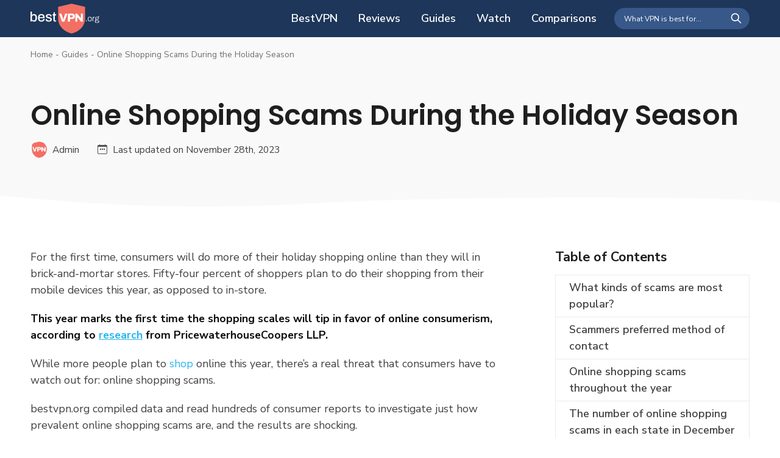

--- FILE ---
content_type: text/html; charset=UTF-8
request_url: https://bestvpn.org/online-shopping-scams-during-the-holiday-season/
body_size: 15792
content:
<!doctype html>
<html lang="en-US" prefix="og: https://ogp.me/ns#">

<head>
    <meta charset="UTF-8">
    <meta name="viewport" content="width=device-width, initial-scale=1">

    <!-- Fonts -->
    <link rel="preconnect" href="https://fonts.googleapis.com">
    <link rel="preconnect" href="https://fonts.gstatic.com" crossorigin>
    <link
        href="https://fonts.googleapis.com/css2?family=Nunito+Sans:wght@300;400;600;700&family=Poppins:wght@300;400;500;600;700&display=swap"
        rel="stylesheet">

    
<!-- Search Engine Optimization by Rank Math - https://rankmath.com/ -->
<title>Online Shopping Scams During the Holiday Season - bestvpn.org</title>
<meta name="robots" content="index, follow, max-snippet:-1, max-video-preview:-1, max-image-preview:large"/>
<link rel="canonical" href="https://bestvpn.org/online-shopping-scams-during-the-holiday-season/" />
<meta property="og:locale" content="en_US" />
<meta property="og:type" content="article" />
<meta property="og:title" content="Online Shopping Scams During the Holiday Season - bestvpn.org" />
<meta property="og:description" content="For the first time, consumers will do more of their holiday shopping online than they will in brick-and-mortar stores. Fifty-four percent of shoppers plan to do their shopping from their mobile devices this year, as opposed to in-store.&nbsp; This year marks the first time the shopping scales will tip in favor of online consumerism, according [&hellip;]" />
<meta property="og:url" content="https://bestvpn.org/online-shopping-scams-during-the-holiday-season/" />
<meta property="og:site_name" content="bestvpn.org" />
<meta property="article:section" content="Guide" />
<meta property="og:updated_time" content="2023-11-28T12:05:20+00:00" />
<meta property="og:image" content="https://bestvpn.org/wp-content/uploads/2019/11/number-of-scams-nationwide.png" />
<meta property="og:image:secure_url" content="https://bestvpn.org/wp-content/uploads/2019/11/number-of-scams-nationwide.png" />
<meta property="og:image:alt" content="Online Shopping Scams During the Holiday Season" />
<meta name="twitter:card" content="summary_large_image" />
<meta name="twitter:title" content="Online Shopping Scams During the Holiday Season - bestvpn.org" />
<meta name="twitter:description" content="For the first time, consumers will do more of their holiday shopping online than they will in brick-and-mortar stores. Fifty-four percent of shoppers plan to do their shopping from their mobile devices this year, as opposed to in-store.&nbsp; This year marks the first time the shopping scales will tip in favor of online consumerism, according [&hellip;]" />
<meta name="twitter:image" content="https://bestvpn.org/wp-content/uploads/2019/11/number-of-scams-nationwide.png" />
<script type="application/ld+json" class="rank-math-schema">{"@context":"https://schema.org","@graph":[{"@type":"BreadcrumbList","@id":"https://bestvpn.org/online-shopping-scams-during-the-holiday-season/#breadcrumb","itemListElement":[{"@type":"ListItem","position":"1","item":{"@id":"https://bestvpn.org","name":"Home"}},{"@type":"ListItem","position":"2","item":{"@id":"https://bestvpn.org/guide/","name":"Guides"}},{"@type":"ListItem","position":"3","item":{"@id":"https://bestvpn.org/online-shopping-scams-during-the-holiday-season/","name":"Online Shopping Scams During the Holiday Season"}}]}]}</script>
<!-- /Rank Math WordPress SEO plugin -->

<link rel='dns-prefetch' href='//a.omappapi.com' />
<link rel="alternate" type="application/rss+xml" title="bestvpn.org &raquo; Feed" href="https://bestvpn.org/feed/" />
<link rel="alternate" type="application/rss+xml" title="bestvpn.org &raquo; Comments Feed" href="https://bestvpn.org/comments/feed/" />
<link rel="alternate" title="oEmbed (JSON)" type="application/json+oembed" href="https://bestvpn.org/wp-json/oembed/1.0/embed?url=https%3A%2F%2Fbestvpn.org%2Fonline-shopping-scams-during-the-holiday-season%2F" />
<link rel="alternate" title="oEmbed (XML)" type="text/xml+oembed" href="https://bestvpn.org/wp-json/oembed/1.0/embed?url=https%3A%2F%2Fbestvpn.org%2Fonline-shopping-scams-during-the-holiday-season%2F&#038;format=xml" />
<style id='wp-img-auto-sizes-contain-inline-css'>
img:is([sizes=auto i],[sizes^="auto," i]){contain-intrinsic-size:3000px 1500px}
/*# sourceURL=wp-img-auto-sizes-contain-inline-css */
</style>
<style id='wp-emoji-styles-inline-css'>

	img.wp-smiley, img.emoji {
		display: inline !important;
		border: none !important;
		box-shadow: none !important;
		height: 1em !important;
		width: 1em !important;
		margin: 0 0.07em !important;
		vertical-align: -0.1em !important;
		background: none !important;
		padding: 0 !important;
	}
/*# sourceURL=wp-emoji-styles-inline-css */
</style>
<style id='wp-block-library-inline-css'>
:root{--wp-block-synced-color:#7a00df;--wp-block-synced-color--rgb:122,0,223;--wp-bound-block-color:var(--wp-block-synced-color);--wp-editor-canvas-background:#ddd;--wp-admin-theme-color:#007cba;--wp-admin-theme-color--rgb:0,124,186;--wp-admin-theme-color-darker-10:#006ba1;--wp-admin-theme-color-darker-10--rgb:0,107,160.5;--wp-admin-theme-color-darker-20:#005a87;--wp-admin-theme-color-darker-20--rgb:0,90,135;--wp-admin-border-width-focus:2px}@media (min-resolution:192dpi){:root{--wp-admin-border-width-focus:1.5px}}.wp-element-button{cursor:pointer}:root .has-very-light-gray-background-color{background-color:#eee}:root .has-very-dark-gray-background-color{background-color:#313131}:root .has-very-light-gray-color{color:#eee}:root .has-very-dark-gray-color{color:#313131}:root .has-vivid-green-cyan-to-vivid-cyan-blue-gradient-background{background:linear-gradient(135deg,#00d084,#0693e3)}:root .has-purple-crush-gradient-background{background:linear-gradient(135deg,#34e2e4,#4721fb 50%,#ab1dfe)}:root .has-hazy-dawn-gradient-background{background:linear-gradient(135deg,#faaca8,#dad0ec)}:root .has-subdued-olive-gradient-background{background:linear-gradient(135deg,#fafae1,#67a671)}:root .has-atomic-cream-gradient-background{background:linear-gradient(135deg,#fdd79a,#004a59)}:root .has-nightshade-gradient-background{background:linear-gradient(135deg,#330968,#31cdcf)}:root .has-midnight-gradient-background{background:linear-gradient(135deg,#020381,#2874fc)}:root{--wp--preset--font-size--normal:16px;--wp--preset--font-size--huge:42px}.has-regular-font-size{font-size:1em}.has-larger-font-size{font-size:2.625em}.has-normal-font-size{font-size:var(--wp--preset--font-size--normal)}.has-huge-font-size{font-size:var(--wp--preset--font-size--huge)}.has-text-align-center{text-align:center}.has-text-align-left{text-align:left}.has-text-align-right{text-align:right}.has-fit-text{white-space:nowrap!important}#end-resizable-editor-section{display:none}.aligncenter{clear:both}.items-justified-left{justify-content:flex-start}.items-justified-center{justify-content:center}.items-justified-right{justify-content:flex-end}.items-justified-space-between{justify-content:space-between}.screen-reader-text{border:0;clip-path:inset(50%);height:1px;margin:-1px;overflow:hidden;padding:0;position:absolute;width:1px;word-wrap:normal!important}.screen-reader-text:focus{background-color:#ddd;clip-path:none;color:#444;display:block;font-size:1em;height:auto;left:5px;line-height:normal;padding:15px 23px 14px;text-decoration:none;top:5px;width:auto;z-index:100000}html :where(.has-border-color){border-style:solid}html :where([style*=border-top-color]){border-top-style:solid}html :where([style*=border-right-color]){border-right-style:solid}html :where([style*=border-bottom-color]){border-bottom-style:solid}html :where([style*=border-left-color]){border-left-style:solid}html :where([style*=border-width]){border-style:solid}html :where([style*=border-top-width]){border-top-style:solid}html :where([style*=border-right-width]){border-right-style:solid}html :where([style*=border-bottom-width]){border-bottom-style:solid}html :where([style*=border-left-width]){border-left-style:solid}html :where(img[class*=wp-image-]){height:auto;max-width:100%}:where(figure){margin:0 0 1em}html :where(.is-position-sticky){--wp-admin--admin-bar--position-offset:var(--wp-admin--admin-bar--height,0px)}@media screen and (max-width:600px){html :where(.is-position-sticky){--wp-admin--admin-bar--position-offset:0px}}

/*# sourceURL=wp-block-library-inline-css */
</style><style id='wp-block-image-inline-css'>
.wp-block-image>a,.wp-block-image>figure>a{display:inline-block}.wp-block-image img{box-sizing:border-box;height:auto;max-width:100%;vertical-align:bottom}@media not (prefers-reduced-motion){.wp-block-image img.hide{visibility:hidden}.wp-block-image img.show{animation:show-content-image .4s}}.wp-block-image[style*=border-radius] img,.wp-block-image[style*=border-radius]>a{border-radius:inherit}.wp-block-image.has-custom-border img{box-sizing:border-box}.wp-block-image.aligncenter{text-align:center}.wp-block-image.alignfull>a,.wp-block-image.alignwide>a{width:100%}.wp-block-image.alignfull img,.wp-block-image.alignwide img{height:auto;width:100%}.wp-block-image .aligncenter,.wp-block-image .alignleft,.wp-block-image .alignright,.wp-block-image.aligncenter,.wp-block-image.alignleft,.wp-block-image.alignright{display:table}.wp-block-image .aligncenter>figcaption,.wp-block-image .alignleft>figcaption,.wp-block-image .alignright>figcaption,.wp-block-image.aligncenter>figcaption,.wp-block-image.alignleft>figcaption,.wp-block-image.alignright>figcaption{caption-side:bottom;display:table-caption}.wp-block-image .alignleft{float:left;margin:.5em 1em .5em 0}.wp-block-image .alignright{float:right;margin:.5em 0 .5em 1em}.wp-block-image .aligncenter{margin-left:auto;margin-right:auto}.wp-block-image :where(figcaption){margin-bottom:1em;margin-top:.5em}.wp-block-image.is-style-circle-mask img{border-radius:9999px}@supports ((-webkit-mask-image:none) or (mask-image:none)) or (-webkit-mask-image:none){.wp-block-image.is-style-circle-mask img{border-radius:0;-webkit-mask-image:url('data:image/svg+xml;utf8,<svg viewBox="0 0 100 100" xmlns="http://www.w3.org/2000/svg"><circle cx="50" cy="50" r="50"/></svg>');mask-image:url('data:image/svg+xml;utf8,<svg viewBox="0 0 100 100" xmlns="http://www.w3.org/2000/svg"><circle cx="50" cy="50" r="50"/></svg>');mask-mode:alpha;-webkit-mask-position:center;mask-position:center;-webkit-mask-repeat:no-repeat;mask-repeat:no-repeat;-webkit-mask-size:contain;mask-size:contain}}:root :where(.wp-block-image.is-style-rounded img,.wp-block-image .is-style-rounded img){border-radius:9999px}.wp-block-image figure{margin:0}.wp-lightbox-container{display:flex;flex-direction:column;position:relative}.wp-lightbox-container img{cursor:zoom-in}.wp-lightbox-container img:hover+button{opacity:1}.wp-lightbox-container button{align-items:center;backdrop-filter:blur(16px) saturate(180%);background-color:#5a5a5a40;border:none;border-radius:4px;cursor:zoom-in;display:flex;height:20px;justify-content:center;opacity:0;padding:0;position:absolute;right:16px;text-align:center;top:16px;width:20px;z-index:100}@media not (prefers-reduced-motion){.wp-lightbox-container button{transition:opacity .2s ease}}.wp-lightbox-container button:focus-visible{outline:3px auto #5a5a5a40;outline:3px auto -webkit-focus-ring-color;outline-offset:3px}.wp-lightbox-container button:hover{cursor:pointer;opacity:1}.wp-lightbox-container button:focus{opacity:1}.wp-lightbox-container button:focus,.wp-lightbox-container button:hover,.wp-lightbox-container button:not(:hover):not(:active):not(.has-background){background-color:#5a5a5a40;border:none}.wp-lightbox-overlay{box-sizing:border-box;cursor:zoom-out;height:100vh;left:0;overflow:hidden;position:fixed;top:0;visibility:hidden;width:100%;z-index:100000}.wp-lightbox-overlay .close-button{align-items:center;cursor:pointer;display:flex;justify-content:center;min-height:40px;min-width:40px;padding:0;position:absolute;right:calc(env(safe-area-inset-right) + 16px);top:calc(env(safe-area-inset-top) + 16px);z-index:5000000}.wp-lightbox-overlay .close-button:focus,.wp-lightbox-overlay .close-button:hover,.wp-lightbox-overlay .close-button:not(:hover):not(:active):not(.has-background){background:none;border:none}.wp-lightbox-overlay .lightbox-image-container{height:var(--wp--lightbox-container-height);left:50%;overflow:hidden;position:absolute;top:50%;transform:translate(-50%,-50%);transform-origin:top left;width:var(--wp--lightbox-container-width);z-index:9999999999}.wp-lightbox-overlay .wp-block-image{align-items:center;box-sizing:border-box;display:flex;height:100%;justify-content:center;margin:0;position:relative;transform-origin:0 0;width:100%;z-index:3000000}.wp-lightbox-overlay .wp-block-image img{height:var(--wp--lightbox-image-height);min-height:var(--wp--lightbox-image-height);min-width:var(--wp--lightbox-image-width);width:var(--wp--lightbox-image-width)}.wp-lightbox-overlay .wp-block-image figcaption{display:none}.wp-lightbox-overlay button{background:none;border:none}.wp-lightbox-overlay .scrim{background-color:#fff;height:100%;opacity:.9;position:absolute;width:100%;z-index:2000000}.wp-lightbox-overlay.active{visibility:visible}@media not (prefers-reduced-motion){.wp-lightbox-overlay.active{animation:turn-on-visibility .25s both}.wp-lightbox-overlay.active img{animation:turn-on-visibility .35s both}.wp-lightbox-overlay.show-closing-animation:not(.active){animation:turn-off-visibility .35s both}.wp-lightbox-overlay.show-closing-animation:not(.active) img{animation:turn-off-visibility .25s both}.wp-lightbox-overlay.zoom.active{animation:none;opacity:1;visibility:visible}.wp-lightbox-overlay.zoom.active .lightbox-image-container{animation:lightbox-zoom-in .4s}.wp-lightbox-overlay.zoom.active .lightbox-image-container img{animation:none}.wp-lightbox-overlay.zoom.active .scrim{animation:turn-on-visibility .4s forwards}.wp-lightbox-overlay.zoom.show-closing-animation:not(.active){animation:none}.wp-lightbox-overlay.zoom.show-closing-animation:not(.active) .lightbox-image-container{animation:lightbox-zoom-out .4s}.wp-lightbox-overlay.zoom.show-closing-animation:not(.active) .lightbox-image-container img{animation:none}.wp-lightbox-overlay.zoom.show-closing-animation:not(.active) .scrim{animation:turn-off-visibility .4s forwards}}@keyframes show-content-image{0%{visibility:hidden}99%{visibility:hidden}to{visibility:visible}}@keyframes turn-on-visibility{0%{opacity:0}to{opacity:1}}@keyframes turn-off-visibility{0%{opacity:1;visibility:visible}99%{opacity:0;visibility:visible}to{opacity:0;visibility:hidden}}@keyframes lightbox-zoom-in{0%{transform:translate(calc((-100vw + var(--wp--lightbox-scrollbar-width))/2 + var(--wp--lightbox-initial-left-position)),calc(-50vh + var(--wp--lightbox-initial-top-position))) scale(var(--wp--lightbox-scale))}to{transform:translate(-50%,-50%) scale(1)}}@keyframes lightbox-zoom-out{0%{transform:translate(-50%,-50%) scale(1);visibility:visible}99%{visibility:visible}to{transform:translate(calc((-100vw + var(--wp--lightbox-scrollbar-width))/2 + var(--wp--lightbox-initial-left-position)),calc(-50vh + var(--wp--lightbox-initial-top-position))) scale(var(--wp--lightbox-scale));visibility:hidden}}
/*# sourceURL=https://bestvpn.org/wp-includes/blocks/image/style.min.css */
</style>
<style id='global-styles-inline-css'>
:root{--wp--preset--aspect-ratio--square: 1;--wp--preset--aspect-ratio--4-3: 4/3;--wp--preset--aspect-ratio--3-4: 3/4;--wp--preset--aspect-ratio--3-2: 3/2;--wp--preset--aspect-ratio--2-3: 2/3;--wp--preset--aspect-ratio--16-9: 16/9;--wp--preset--aspect-ratio--9-16: 9/16;--wp--preset--color--black: #000000;--wp--preset--color--cyan-bluish-gray: #abb8c3;--wp--preset--color--white: #ffffff;--wp--preset--color--pale-pink: #f78da7;--wp--preset--color--vivid-red: #cf2e2e;--wp--preset--color--luminous-vivid-orange: #ff6900;--wp--preset--color--luminous-vivid-amber: #fcb900;--wp--preset--color--light-green-cyan: #7bdcb5;--wp--preset--color--vivid-green-cyan: #00d084;--wp--preset--color--pale-cyan-blue: #8ed1fc;--wp--preset--color--vivid-cyan-blue: #0693e3;--wp--preset--color--vivid-purple: #9b51e0;--wp--preset--gradient--vivid-cyan-blue-to-vivid-purple: linear-gradient(135deg,rgb(6,147,227) 0%,rgb(155,81,224) 100%);--wp--preset--gradient--light-green-cyan-to-vivid-green-cyan: linear-gradient(135deg,rgb(122,220,180) 0%,rgb(0,208,130) 100%);--wp--preset--gradient--luminous-vivid-amber-to-luminous-vivid-orange: linear-gradient(135deg,rgb(252,185,0) 0%,rgb(255,105,0) 100%);--wp--preset--gradient--luminous-vivid-orange-to-vivid-red: linear-gradient(135deg,rgb(255,105,0) 0%,rgb(207,46,46) 100%);--wp--preset--gradient--very-light-gray-to-cyan-bluish-gray: linear-gradient(135deg,rgb(238,238,238) 0%,rgb(169,184,195) 100%);--wp--preset--gradient--cool-to-warm-spectrum: linear-gradient(135deg,rgb(74,234,220) 0%,rgb(151,120,209) 20%,rgb(207,42,186) 40%,rgb(238,44,130) 60%,rgb(251,105,98) 80%,rgb(254,248,76) 100%);--wp--preset--gradient--blush-light-purple: linear-gradient(135deg,rgb(255,206,236) 0%,rgb(152,150,240) 100%);--wp--preset--gradient--blush-bordeaux: linear-gradient(135deg,rgb(254,205,165) 0%,rgb(254,45,45) 50%,rgb(107,0,62) 100%);--wp--preset--gradient--luminous-dusk: linear-gradient(135deg,rgb(255,203,112) 0%,rgb(199,81,192) 50%,rgb(65,88,208) 100%);--wp--preset--gradient--pale-ocean: linear-gradient(135deg,rgb(255,245,203) 0%,rgb(182,227,212) 50%,rgb(51,167,181) 100%);--wp--preset--gradient--electric-grass: linear-gradient(135deg,rgb(202,248,128) 0%,rgb(113,206,126) 100%);--wp--preset--gradient--midnight: linear-gradient(135deg,rgb(2,3,129) 0%,rgb(40,116,252) 100%);--wp--preset--font-size--small: 13px;--wp--preset--font-size--medium: 20px;--wp--preset--font-size--large: 36px;--wp--preset--font-size--x-large: 42px;--wp--preset--spacing--20: 0.44rem;--wp--preset--spacing--30: 0.67rem;--wp--preset--spacing--40: 1rem;--wp--preset--spacing--50: 1.5rem;--wp--preset--spacing--60: 2.25rem;--wp--preset--spacing--70: 3.38rem;--wp--preset--spacing--80: 5.06rem;--wp--preset--shadow--natural: 6px 6px 9px rgba(0, 0, 0, 0.2);--wp--preset--shadow--deep: 12px 12px 50px rgba(0, 0, 0, 0.4);--wp--preset--shadow--sharp: 6px 6px 0px rgba(0, 0, 0, 0.2);--wp--preset--shadow--outlined: 6px 6px 0px -3px rgb(255, 255, 255), 6px 6px rgb(0, 0, 0);--wp--preset--shadow--crisp: 6px 6px 0px rgb(0, 0, 0);}:where(.is-layout-flex){gap: 0.5em;}:where(.is-layout-grid){gap: 0.5em;}body .is-layout-flex{display: flex;}.is-layout-flex{flex-wrap: wrap;align-items: center;}.is-layout-flex > :is(*, div){margin: 0;}body .is-layout-grid{display: grid;}.is-layout-grid > :is(*, div){margin: 0;}:where(.wp-block-columns.is-layout-flex){gap: 2em;}:where(.wp-block-columns.is-layout-grid){gap: 2em;}:where(.wp-block-post-template.is-layout-flex){gap: 1.25em;}:where(.wp-block-post-template.is-layout-grid){gap: 1.25em;}.has-black-color{color: var(--wp--preset--color--black) !important;}.has-cyan-bluish-gray-color{color: var(--wp--preset--color--cyan-bluish-gray) !important;}.has-white-color{color: var(--wp--preset--color--white) !important;}.has-pale-pink-color{color: var(--wp--preset--color--pale-pink) !important;}.has-vivid-red-color{color: var(--wp--preset--color--vivid-red) !important;}.has-luminous-vivid-orange-color{color: var(--wp--preset--color--luminous-vivid-orange) !important;}.has-luminous-vivid-amber-color{color: var(--wp--preset--color--luminous-vivid-amber) !important;}.has-light-green-cyan-color{color: var(--wp--preset--color--light-green-cyan) !important;}.has-vivid-green-cyan-color{color: var(--wp--preset--color--vivid-green-cyan) !important;}.has-pale-cyan-blue-color{color: var(--wp--preset--color--pale-cyan-blue) !important;}.has-vivid-cyan-blue-color{color: var(--wp--preset--color--vivid-cyan-blue) !important;}.has-vivid-purple-color{color: var(--wp--preset--color--vivid-purple) !important;}.has-black-background-color{background-color: var(--wp--preset--color--black) !important;}.has-cyan-bluish-gray-background-color{background-color: var(--wp--preset--color--cyan-bluish-gray) !important;}.has-white-background-color{background-color: var(--wp--preset--color--white) !important;}.has-pale-pink-background-color{background-color: var(--wp--preset--color--pale-pink) !important;}.has-vivid-red-background-color{background-color: var(--wp--preset--color--vivid-red) !important;}.has-luminous-vivid-orange-background-color{background-color: var(--wp--preset--color--luminous-vivid-orange) !important;}.has-luminous-vivid-amber-background-color{background-color: var(--wp--preset--color--luminous-vivid-amber) !important;}.has-light-green-cyan-background-color{background-color: var(--wp--preset--color--light-green-cyan) !important;}.has-vivid-green-cyan-background-color{background-color: var(--wp--preset--color--vivid-green-cyan) !important;}.has-pale-cyan-blue-background-color{background-color: var(--wp--preset--color--pale-cyan-blue) !important;}.has-vivid-cyan-blue-background-color{background-color: var(--wp--preset--color--vivid-cyan-blue) !important;}.has-vivid-purple-background-color{background-color: var(--wp--preset--color--vivid-purple) !important;}.has-black-border-color{border-color: var(--wp--preset--color--black) !important;}.has-cyan-bluish-gray-border-color{border-color: var(--wp--preset--color--cyan-bluish-gray) !important;}.has-white-border-color{border-color: var(--wp--preset--color--white) !important;}.has-pale-pink-border-color{border-color: var(--wp--preset--color--pale-pink) !important;}.has-vivid-red-border-color{border-color: var(--wp--preset--color--vivid-red) !important;}.has-luminous-vivid-orange-border-color{border-color: var(--wp--preset--color--luminous-vivid-orange) !important;}.has-luminous-vivid-amber-border-color{border-color: var(--wp--preset--color--luminous-vivid-amber) !important;}.has-light-green-cyan-border-color{border-color: var(--wp--preset--color--light-green-cyan) !important;}.has-vivid-green-cyan-border-color{border-color: var(--wp--preset--color--vivid-green-cyan) !important;}.has-pale-cyan-blue-border-color{border-color: var(--wp--preset--color--pale-cyan-blue) !important;}.has-vivid-cyan-blue-border-color{border-color: var(--wp--preset--color--vivid-cyan-blue) !important;}.has-vivid-purple-border-color{border-color: var(--wp--preset--color--vivid-purple) !important;}.has-vivid-cyan-blue-to-vivid-purple-gradient-background{background: var(--wp--preset--gradient--vivid-cyan-blue-to-vivid-purple) !important;}.has-light-green-cyan-to-vivid-green-cyan-gradient-background{background: var(--wp--preset--gradient--light-green-cyan-to-vivid-green-cyan) !important;}.has-luminous-vivid-amber-to-luminous-vivid-orange-gradient-background{background: var(--wp--preset--gradient--luminous-vivid-amber-to-luminous-vivid-orange) !important;}.has-luminous-vivid-orange-to-vivid-red-gradient-background{background: var(--wp--preset--gradient--luminous-vivid-orange-to-vivid-red) !important;}.has-very-light-gray-to-cyan-bluish-gray-gradient-background{background: var(--wp--preset--gradient--very-light-gray-to-cyan-bluish-gray) !important;}.has-cool-to-warm-spectrum-gradient-background{background: var(--wp--preset--gradient--cool-to-warm-spectrum) !important;}.has-blush-light-purple-gradient-background{background: var(--wp--preset--gradient--blush-light-purple) !important;}.has-blush-bordeaux-gradient-background{background: var(--wp--preset--gradient--blush-bordeaux) !important;}.has-luminous-dusk-gradient-background{background: var(--wp--preset--gradient--luminous-dusk) !important;}.has-pale-ocean-gradient-background{background: var(--wp--preset--gradient--pale-ocean) !important;}.has-electric-grass-gradient-background{background: var(--wp--preset--gradient--electric-grass) !important;}.has-midnight-gradient-background{background: var(--wp--preset--gradient--midnight) !important;}.has-small-font-size{font-size: var(--wp--preset--font-size--small) !important;}.has-medium-font-size{font-size: var(--wp--preset--font-size--medium) !important;}.has-large-font-size{font-size: var(--wp--preset--font-size--large) !important;}.has-x-large-font-size{font-size: var(--wp--preset--font-size--x-large) !important;}
/*# sourceURL=global-styles-inline-css */
</style>

<style id='classic-theme-styles-inline-css'>
/*! This file is auto-generated */
.wp-block-button__link{color:#fff;background-color:#32373c;border-radius:9999px;box-shadow:none;text-decoration:none;padding:calc(.667em + 2px) calc(1.333em + 2px);font-size:1.125em}.wp-block-file__button{background:#32373c;color:#fff;text-decoration:none}
/*# sourceURL=/wp-includes/css/classic-themes.min.css */
</style>
<link rel='stylesheet' id='contact-form-7-css' href='https://bestvpn.org/wp-content/plugins/contact-form-7/includes/css/styles.css?ver=5.6.3' media='all' />
<style id='contact-form-7-inline-css'>
.wpcf7 .wpcf7-recaptcha iframe {margin-bottom: 0;}.wpcf7 .wpcf7-recaptcha[data-align="center"] > div {margin: 0 auto;}.wpcf7 .wpcf7-recaptcha[data-align="right"] > div {margin: 0 0 0 auto;}
/*# sourceURL=contact-form-7-inline-css */
</style>
<link rel='stylesheet' id='testproject-style-css' href='https://bestvpn.org/wp-content/themes/best_vpn/style.css?ver=1.0.0' media='all' />
<link rel='stylesheet' id='custom-style-css' href='https://bestvpn.org/wp-content/themes/best_vpn/custom-style.css?ver=6.9' media='all' />
<link rel='stylesheet' id='tablepress-default-css' href='https://bestvpn.org/wp-content/plugins/tablepress/css/build/default.css?ver=2.4.4' media='all' />
<link rel='stylesheet' id='wp-block-paragraph-css' href='https://bestvpn.org/wp-includes/blocks/paragraph/style.min.css?ver=6.9' media='all' />
<link rel='stylesheet' id='wp-block-heading-css' href='https://bestvpn.org/wp-includes/blocks/heading/style.min.css?ver=6.9' media='all' />
<script src="https://bestvpn.org/wp-includes/js/jquery/jquery.min.js?ver=3.7.1" id="jquery-core-js"></script>
<script src="https://bestvpn.org/wp-includes/js/jquery/jquery-migrate.min.js?ver=3.4.1" id="jquery-migrate-js"></script>
<link rel="https://api.w.org/" href="https://bestvpn.org/wp-json/" /><link rel="alternate" title="JSON" type="application/json" href="https://bestvpn.org/wp-json/wp/v2/guide/10603" /><link rel="EditURI" type="application/rsd+xml" title="RSD" href="https://bestvpn.org/xmlrpc.php?rsd" />
<meta name="generator" content="WordPress 6.9" />
<link rel='shortlink' href='https://bestvpn.org/?p=10603' />

<!-- BEGIN Clicky Analytics v1.7 Tracking - https://deconf.com/clicky-analytics-dashboard-wordpress/ -->
<script type="text/javascript">
  var clicky_custom = clicky_custom || {};
  clicky_custom.outbound_pattern = ['/go/','/out/'];
</script>

<script async src="//static.getclicky.com/101037519.js"></script>

<!-- END Clicky Analytics v1.7 Tracking - https://deconf.com/clicky-analytics-dashboard-wordpress/ -->
<meta name="am-api-token" content="k_AqR7-bf">
<link rel="icon" href="https://bestvpn.org/wp-content/uploads/2022/07/cropped-favicon-1-1-32x32.png" sizes="32x32" />
<link rel="icon" href="https://bestvpn.org/wp-content/uploads/2022/07/cropped-favicon-1-1-192x192.png" sizes="192x192" />
<link rel="apple-touch-icon" href="https://bestvpn.org/wp-content/uploads/2022/07/cropped-favicon-1-1-180x180.png" />
<meta name="msapplication-TileImage" content="https://bestvpn.org/wp-content/uploads/2022/07/cropped-favicon-1-1-270x270.png" />
</head>

<body class="wp-singular guide-template-default single single-guide postid-10603 wp-theme-best_vpn">
        <div id="page" class="site">
        <a class="skip-link screen-reader-text"
            href="#primary">Skip to content</a>


        <!-- Main header -->
        <header class="header">
            <div class="container">
                <div class="header__wrap">

                    <a href="/" class="header__logo logo">
                        <img src="https://bestvpn.org/wp-content/themes/best_vpn/img/logo.png" width="113" height="49">
                    </a><!-- logo -->

                    <nav class="header__nav">

                        <div class="header__nav-inner">
                            
                            <ul class="header__menu">

                                                                <li class="header__menu-item">

                                                                        <span
                                        class="header__menu-link">BestVPN</span>
                                    


                                    
                                    <div class="header__menu-dropdown">
                                        <div class="container">

                                            
                                            
                                                                                        <div class="header__submenu-row columns-4">
                                                
                                                <div
                                                    class="header__submenu ">

                                                                                                        <p class="header__submenu-title">
                                                        Most popular</p>
                                                    
                                                                                                        <ul class="unstyle-list">
                                                                                                                                                                                                                                <li><a href="https://bestvpn.org/best-vpn-services/"
                                                                target="">Overall Best VPN Services of 2022</a>
                                                        </li>
                                                                                                                                                                                                                                                                                        <li><a href="https://bestvpn.org/best-free-vpns-to-use/"
                                                                target="">Best Free VPNs</a>
                                                        </li>
                                                                                                                                                                                                                                                                                        <li><a href="https://bestvpn.org/best-vpns-with-a-free-trial/"
                                                                target="">Best VPN Free Trial</a>
                                                        </li>
                                                                                                                                                                                                                                                                                        <li><a href="https://bestvpn.org/best-vpns-for-sports-streaming/"
                                                                target="">Best for Sports</a>
                                                        </li>
                                                                                                                                                                                                                                                                                        <li><a href="https://bestvpn.org/best-vpns-for-torrenting/"
                                                                target="">Best for Torrenting</a>
                                                        </li>
                                                                                                                                                                                                                                                                                        <li><a href="https://bestvpn.org/best-vpns-for-gaming/"
                                                                target="">Best for Gaming</a>
                                                        </li>
                                                                                                                                                                                                                                                                                        <li><a href="https://bestvpn.org/fastest-vpns/"
                                                                target="">Fastest VPNs </a>
                                                        </li>
                                                                                                                                                                    </ul>
                                                    
                                                </div>
                                                
                                                <div
                                                    class="header__submenu ">

                                                                                                        <p class="header__submenu-title">
                                                        By operating system</p>
                                                    
                                                                                                        <ul class="unstyle-list">
                                                                                                                                                                                                                                <li><a href="https://bestvpn.org/best-vpns-for-mac/"
                                                                target="">Best for Mac</a>
                                                        </li>
                                                                                                                                                                                                                                                                                        <li><a href="https://bestvpn.org/best-vpns-for-iphone/"
                                                                target="">Best for iPhone</a>
                                                        </li>
                                                                                                                                                                                                                                                                                        <li><a href="https://bestvpn.org/best-vpns-for-android-phones-and-tablets/"
                                                                target="">Best for Android</a>
                                                        </li>
                                                                                                                                                                                                                                                                                        <li><a href="https://bestvpn.org/best-vpn-for-windows-phone/"
                                                                target="">Best for Windows Phone</a>
                                                        </li>
                                                                                                                                                                                                                                                                                        <li><a href="https://bestvpn.org/best-vpns-for-linux/"
                                                                target="">Best for Linux</a>
                                                        </li>
                                                                                                                                                                                                                                                                                        <li><a href="https://bestvpn.org/best-vpn-for-xbox/"
                                                                target="">Best for XBox</a>
                                                        </li>
                                                                                                                                                                                                                                                                                        <li><a href="https://bestvpn.org/best-vpn-for-kodi/"
                                                                target="">Best for Kodi </a>
                                                        </li>
                                                                                                                                                                    </ul>
                                                    
                                                </div>
                                                
                                                <div
                                                    class="header__submenu ">

                                                                                                        <p class="header__submenu-title">
                                                        By streaming service</p>
                                                    
                                                                                                        <ul class="unstyle-list">
                                                                                                                                                                                                                                <li><a href="https://bestvpn.org/best-vpns-for-netflix/"
                                                                target="">Best for Netflix</a>
                                                        </li>
                                                                                                                                                                                                                                                                                        <li><a href="https://bestvpn.org/best-vpn-for-hulu/"
                                                                target="">Best for Hulu</a>
                                                        </li>
                                                                                                                                                                                                                                                                                        <li><a href="https://bestvpn.org/best-vpn-for-amazon-prime/"
                                                                target="">Best for Amazon Prime</a>
                                                        </li>
                                                                                                                                                                                                                                                                                        <li><a href="https://bestvpn.org/best-vpns-for-hbo-max/"
                                                                target="">Best for HBO Max</a>
                                                        </li>
                                                                                                                                                                                                                                                                                        <li><a href="https://bestvpn.org/best-vpns-for-bbc-iplayer/"
                                                                target="">Best for BBC iPlayer</a>
                                                        </li>
                                                                                                                                                                                                                                                                                        <li><a href="https://bestvpn.org/best-vpns-for-apple-tv/"
                                                                target="">Best for Apple TV</a>
                                                        </li>
                                                                                                                                                                                                                                                                                        <li><a href="https://bestvpn.org/best-vpn-for-disney-plus/"
                                                                target="">Best for Disney Plus</a>
                                                        </li>
                                                                                                                                                                    </ul>
                                                    
                                                </div>
                                                
                                                <div
                                                    class="header__submenu ">

                                                                                                        <p class="header__submenu-title">
                                                        By country</p>
                                                    
                                                                                                        <ul class="unstyle-list">
                                                                                                                                                                                                                                <li><a href="https://bestvpn.org/best-vpns-for-the-usa/"
                                                                target="">Best for USA</a>
                                                        </li>
                                                                                                                                                                                                                                                                                        <li><a href="https://bestvpn.org/best-vpns-to-use-in-china/"
                                                                target="">Best for China</a>
                                                        </li>
                                                                                                                                                                                                                                                                                        <li><a href="https://bestvpn.org/best-vpns-for-iran/"
                                                                target="">Best for Iran</a>
                                                        </li>
                                                                                                                                                                                                                                                                                        <li><a href="https://bestvpn.org/best-vpns-for-india/"
                                                                target="">Best for India</a>
                                                        </li>
                                                                                                                                                                                                                                                                                        <li><a href="https://bestvpn.org/best-vpns-to-use-in-the-uk/"
                                                                target="">Best for the UK</a>
                                                        </li>
                                                                                                                                                                                                                                                                                        <li><a href="https://bestvpn.org/best-vpns-for-russia/"
                                                                target="">Best for Russia</a>
                                                        </li>
                                                                                                                                                                                                                                                                                        <li><a href="https://bestvpn.org/best-vpns-for-australia/"
                                                                target="">Best for Australia</a>
                                                        </li>
                                                                                                                                                                                                                                                                                        <li><a href="https://bestvpn.org/best-vpns-for-france/"
                                                                target="">Best for France</a>
                                                        </li>
                                                                                                                                                                    </ul>
                                                    
                                                </div>
                                                                                            </div>
                                            
                                                                                                                                    <div class="header__menu-btn">
                                                <a class="btn btn__outline"
                                                    href="https://bestvpn.org/best-vpns/"
                                                    target="">See all</a>
                                            </div>
                                                                                    </div>

                                    </div>

                                    


                                    
                                </li>
                                                                <li class="header__menu-item">

                                                                        <span
                                        class="header__menu-link">Reviews</span>
                                    


                                    
                                    <div class="header__menu-dropdown">
                                        <div class="container">

                                            
                                            
                                                                                        <div class="header__submenu-row columns-3">
                                                
                                                <div
                                                    class="header__submenu ">

                                                                                                        <p class="header__submenu-title">
                                                        Top picks</p>
                                                    
                                                                                                        <ul class="unstyle-list">
                                                                                                                                                                                                                                <li><a href="https://bestvpn.org/expressvpn-review/"
                                                                target="">ExpressVPN Review</a>
                                                        </li>
                                                                                                                                                                                                                                                                                        <li><a href="https://bestvpn.org/surfshark-vpn-review/"
                                                                target="">Surfshark Review</a>
                                                        </li>
                                                                                                                                                                                                                                                                                        <li><a href="https://bestvpn.org/nordvpn-review/"
                                                                target="">NordVPN Review</a>
                                                        </li>
                                                                                                                                                                    </ul>
                                                    
                                                </div>
                                                
                                                <div
                                                    class="header__submenu ">

                                                    
                                                                                                        <ul class="unstyle-list">
                                                                                                                                                                                                                                <li><a href="https://bestvpn.org/cyberghost-review/"
                                                                target="">CyberGhost Review</a>
                                                        </li>
                                                                                                                                                                                                                                                                                        <li><a href="https://bestvpn.org/ipvanish-review/"
                                                                target="">IPVanish Review</a>
                                                        </li>
                                                                                                                                                                                                                                                                                        <li><a href="https://bestvpn.org/private-internet-access-review/"
                                                                target="">Private Internet Access Review</a>
                                                        </li>
                                                                                                                                                                                                                                                                                        <li><a href="https://bestvpn.org/windscribe-review/"
                                                                target="">Windscribe Review</a>
                                                        </li>
                                                                                                                                                                                                                                                                                        <li><a href="https://bestvpn.org/vypr-review/"
                                                                target="">VyprVPN Review</a>
                                                        </li>
                                                                                                                                                                    </ul>
                                                    
                                                </div>
                                                
                                                <div
                                                    class="header__submenu ">

                                                    
                                                                                                        <ul class="unstyle-list">
                                                                                                                                                                                                                                <li><a href="https://bestvpn.org/tunnelbear-vpn-review/"
                                                                target="">TunnelBear Review</a>
                                                        </li>
                                                                                                                                                                                                                                                                                        <li><a href="https://bestvpn.org/protonvpn-review/"
                                                                target="">ProtonVPN Review</a>
                                                        </li>
                                                                                                                                                                                                                                                                                        <li><a href="https://bestvpn.org/perimeter-81-review/"
                                                                target="">Perimeter 81 Review</a>
                                                        </li>
                                                                                                                                                                                                                                                                                        <li><a href="https://bestvpn.org/avast-vpn/"
                                                                target="">Avast VPN Review</a>
                                                        </li>
                                                                                                                                                                                                                                                                                        <li><a href="https://bestvpn.org/hide-me-review/"
                                                                target="">hide.me Review</a>
                                                        </li>
                                                                                                                                                                    </ul>
                                                    
                                                </div>
                                                                                            </div>
                                            
                                                                                                                                    <div class="header__menu-btn">
                                                <a class="btn btn__outline"
                                                    href="https://bestvpn.org/vpn/"
                                                    target="">See all</a>
                                            </div>
                                                                                    </div>

                                    </div>

                                    


                                    
                                </li>
                                                                <li class="header__menu-item">

                                                                        <span
                                        class="header__menu-link">Guides</span>
                                    


                                    
                                    <div class="header__menu-dropdown">
                                        <div class="container">

                                            
                                            
                                                                                        <div class="header__submenu-row columns-3">
                                                
                                                <div
                                                    class="header__submenu ">

                                                                                                        <p class="header__submenu-title">
                                                        Online security</p>
                                                    
                                                                                                        <ul class="unstyle-list">
                                                                                                                                                                                                                                <li><a href="https://bestvpn.org/cybersecurity-statistics/"
                                                                target="">Cybersecurity Statistics</a>
                                                        </li>
                                                                                                                                                                                                                                                                                        <li><a href="https://bestvpn.org/the-complete-guide-to-online-privacy/"
                                                                target="">Complete Guide to Online Privacy</a>
                                                        </li>
                                                                                                                                                                                                                                                                                        <li><a href="https://bestvpn.org/understanding-ssl-and-its-importance/"
                                                                target="">Understanding SSL and Its Importance</a>
                                                        </li>
                                                                                                                                                                                                                                                                                        <li><a href="https://bestvpn.org/guide-to-password-security/"
                                                                target="">Guide to Password Security</a>
                                                        </li>
                                                                                                                                                                    </ul>
                                                    
                                                </div>
                                                
                                                <div
                                                    class="header__submenu ">

                                                                                                        <p class="header__submenu-title">
                                                        How to</p>
                                                    
                                                                                                        <ul class="unstyle-list">
                                                                                                                                                                                                                                <li><a href="https://bestvpn.org/android-virus-removal/"
                                                                target="">How to Identify and Remove Android Viruses</a>
                                                        </li>
                                                                                                                                                                                                                                                                                        <li><a href="https://bestvpn.org/how-to-delete-your-google-history/"
                                                                target="">How to Delete Your Google History</a>
                                                        </li>
                                                                                                                                                                                                                                                                                        <li><a href="https://bestvpn.org/how-to-tell-if-youve-been-hacked/"
                                                                target="">How to Tell If You’ve Been Hacked</a>
                                                        </li>
                                                                                                                                                                                                                                                                                        <li><a href="https://bestvpn.org/how-to-tell-if-your-smartphone-has-been-hacked/"
                                                                target="">How to Tell If Your Smartphone Has Been Hacked</a>
                                                        </li>
                                                                                                                                                                    </ul>
                                                    
                                                </div>
                                                
                                                <div
                                                    class="header__submenu ">

                                                                                                        <p class="header__submenu-title">
                                                        Beginners</p>
                                                    
                                                                                                        <ul class="unstyle-list">
                                                                                                                                                                                                                                <li><a href="https://bestvpn.org/whats-my-ip/"
                                                                target="">What is my IP?</a>
                                                        </li>
                                                                                                                                                                                                                                                                                        <li><a href="https://bestvpn.org/how-a-vpn-works/"
                                                                target="">Beginner’s Guide: How a VPN Works</a>
                                                        </li>
                                                                                                                                                                                                                                                                                        <li><a href="https://bestvpn.org/beginners-guide-to-vpn-terms/"
                                                                target="">Beginner's Guide to VPN Terms</a>
                                                        </li>
                                                                                                                                                                                                                                                                                        <li><a href="https://bestvpn.org/the-beginners-guide-to-online-security-and-privacy/"
                                                                target="">Beginner’s Guide to Online Security and Privacy</a>
                                                        </li>
                                                                                                                                                                    </ul>
                                                    
                                                </div>
                                                                                            </div>
                                            
                                                                                                                                    <div class="header__menu-btn">
                                                <a class="btn btn__outline"
                                                    href="https://bestvpn.org/guide/"
                                                    target="">See all</a>
                                            </div>
                                                                                    </div>

                                    </div>

                                    


                                    
                                </li>
                                                                <li class="header__menu-item">

                                                                        <span
                                        class="header__menu-link">Watch</span>
                                    


                                    
                                    <div class="header__menu-dropdown">
                                        <div class="container">

                                            
                                            
                                                                                        <div class="header__submenu-row columns-2">
                                                
                                                <div
                                                    class="header__submenu ">

                                                                                                        <p class="header__submenu-title">
                                                        Sports</p>
                                                    
                                                                                                        <ul class="unstyle-list">
                                                                                                                                                                                                                                <li><a href="https://bestvpn.org/how-to-stream-the-premier-league-from-anywhere-in-the-world/"
                                                                target="">How to Stream the Premier League</a>
                                                        </li>
                                                                                                                                                                                                                                                                                        <li><a href="https://bestvpn.org/how-to-stream-nippon-professional-baseball-from-anywhere-in-the-world/"
                                                                target="">How to Stream Nippon Professional Baseball from Anywhere in the World</a>
                                                        </li>
                                                                                                                                                                                                                                                                                        <li><a href="https://bestvpn.org/how-to-stream-the-indian-super-league-from-anywhere/"
                                                                target="">How to Stream the Indian Super League from Anywhere</a>
                                                        </li>
                                                                                                                                                                                                                                                                                        <li><a href="https://bestvpn.org/how-to-stream-major-league-soccer-from-anywhere-in-the-world/"
                                                                target="">How to Stream Major League Soccer</a>
                                                        </li>
                                                                                                                                                                                                                                                                                        <li><a href="https://bestvpn.org/how-to-watch-premiership-rugby-from-anywhere-in-the-world/"
                                                                target="">How to Watch Premiership Rugby</a>
                                                        </li>
                                                                                                                                                                                                                                                                                        <li><a href="https://bestvpn.org/stream-ufc-fight-night-170-vpn/"
                                                                target="">How to Stream UFC Fight Night</a>
                                                        </li>
                                                                                                                                                                                                                                                                                        <li><a href="https://bestvpn.org/how-to-watch-the-nba-playoffs-with-a-vpn/"
                                                                target="">How to Watch the NBA Playoffs</a>
                                                        </li>
                                                                                                                                                                    </ul>
                                                    
                                                </div>
                                                
                                                <div
                                                    class="header__submenu ">

                                                                                                        <p class="header__submenu-title">
                                                        Shows</p>
                                                    
                                                                                                        <ul class="unstyle-list">
                                                                                                                                                                                                                                <li><a href="https://bestvpn.org/watch-the-cma-awards-with-a-vpn/"
                                                                target="">How to Watch the CMA Awards 2022 with a VPN</a>
                                                        </li>
                                                                                                                                                                                                                                                                                        <li><a href="https://bestvpn.org/watch-love-island-online-vpn/"
                                                                target="">How to Watch Love Island</a>
                                                        </li>
                                                                                                                                                                                                                                                                                        <li><a href="https://bestvpn.org/watch-90-day-fiance-online-vpn/"
                                                                target="">How to Watch 90 Day Fiancé</a>
                                                        </li>
                                                                                                                                                                                                                                                                                        <li><a href="https://bestvpn.org/how-to-stream-the-great-british-bake-off-with-a-vpn/"
                                                                target="">How to Stream the Great British Bake Off</a>
                                                        </li>
                                                                                                                                                                                                                                                                                        <li><a href="https://bestvpn.org/watch-the-bachelor-online-vpn/"
                                                                target="">How to Watch The Bachelor</a>
                                                        </li>
                                                                                                                                                                                                                                                                                        <li><a href="https://bestvpn.org/watch-the-bachelorette-online-vpn/"
                                                                target="">How to Watch The Bachelorette Online</a>
                                                        </li>
                                                                                                                                                                                                                                                                                        <li><a href="https://bestvpn.org/watch-how-i-met-your-mother-online-vpn/"
                                                                target="">How to Watch How I Met Your Mother</a>
                                                        </li>
                                                                                                                                                                    </ul>
                                                    
                                                </div>
                                                                                            </div>
                                            
                                                                                                                                    <div class="header__menu-btn">
                                                <a class="btn btn__outline"
                                                    href="https://bestvpn.org/watch/"
                                                    target="">See all</a>
                                            </div>
                                                                                    </div>

                                    </div>

                                    


                                    
                                </li>
                                                                <li class="header__menu-item">

                                                                        <span
                                        class="header__menu-link">Comparisons</span>
                                    


                                    
                                    <div class="header__menu-dropdown">
                                        <div class="container">

                                            
                                            
                                                                                        <div class="header__submenu-row columns-3">
                                                
                                                <div
                                                    class="header__submenu ">

                                                                                                        <p class="header__submenu-title">
                                                        ExpressVPN vs.</p>
                                                    
                                                                                                        <ul class="unstyle-list">
                                                                                                                                                                                                                                <li><a href="https://bestvpn.org/expressvpn-vs-nordvpn/"
                                                                target="">ExpressVPN vs NordVPN</a>
                                                        </li>
                                                                                                                                                                                                                                                                                        <li><a href="https://bestvpn.org/expressvpn-vs-ipvanish/"
                                                                target="">ExpressVPN vs. IPVanish</a>
                                                        </li>
                                                                                                                                                                                                                                                                                        <li><a href="https://bestvpn.org/expressvpn-vs-purevpn/"
                                                                target="">ExpressVPN vs PureVPN</a>
                                                        </li>
                                                                                                                                                                    </ul>
                                                    
                                                </div>
                                                
                                                <div
                                                    class="header__submenu ">

                                                                                                        <p class="header__submenu-title">
                                                        NordVPN vs.</p>
                                                    
                                                                                                        <ul class="unstyle-list">
                                                                                                                                                                                                                                <li><a href="https://bestvpn.org/nordvpn-vs-ipvanish/"
                                                                target="">NordVPN vs IPVanish</a>
                                                        </li>
                                                                                                                                                                                                                                                                                        <li><a href="https://bestvpn.org/nordvpn-vs-avast/"
                                                                target="">NordVPN vs Avast VPN</a>
                                                        </li>
                                                                                                                                                                                                                                                                                        <li><a href="https://bestvpn.org/nordvpn-vs-private-internet-access/"
                                                                target="">NordVPN vs Private Internet Access</a>
                                                        </li>
                                                                                                                                                                    </ul>
                                                    
                                                </div>
                                                
                                                <div
                                                    class="header__submenu ">

                                                                                                        <p class="header__submenu-title">
                                                        Cyberghost vs.</p>
                                                    
                                                                                                        <ul class="unstyle-list">
                                                                                                                                                                                                                                <li><a href="https://bestvpn.org/cyberghost-vs-nordvpn/"
                                                                target="">CyberGhost vs NordVPN</a>
                                                        </li>
                                                                                                                                                                                                                                                                                        <li><a href="https://bestvpn.org/cyberghost-vs-hotspot-shield/"
                                                                target="">CyberGhost vs Hotspot Shield</a>
                                                        </li>
                                                                                                                                                                                                                                                                                        <li><a href="https://bestvpn.org/cyberghost-vs-purevpn/"
                                                                target="">CyberGhost vs PureVPN</a>
                                                        </li>
                                                                                                                                                                    </ul>
                                                    
                                                </div>
                                                                                            </div>
                                            
                                                                                                                                    <div class="header__menu-btn">
                                                <a class="btn btn__outline"
                                                    href="https://bestvpn.org/comparison/"
                                                    target="">See all</a>
                                            </div>
                                                                                    </div>

                                    </div>

                                    


                                    
                                </li>
                                
                            </ul>

                            
                            <div class="header__search">
                                <!-- search -->


    <form class="search-form" method="get" action="https://bestvpn.org" role="search">
        <label>
            <input class="search-form__input" type="search" name="s"
                placeholder="What VPN is best for...">
                <button class="search-form__btn" type="submit"><img class="icon-desktop" src="https://bestvpn.org/wp-content/themes/best_vpn/img/search-icon.svg" width="18" height="18">
                <img class="icon-mobile" src="https://bestvpn.org/wp-content/themes/best_vpn/img/search-icon-dark.svg" width="18" height="18">
            </button>
        </label>
    </form>



<!-- /search -->                            </div>

                        </div>
                    </nav><!-- navigation -->


                    <button class="menu-toggle">
                        <span></span>
                        <span></span>
                        <span></span>
                    </button><!-- menu toggle -->
                </div>
            </div>
        </header><!-- #masthead -->
<main id="primary" class="site-main">

    <div class="single-watch">
        <!--  Current post  -->
        
        
        <div class="single-hero__bg"
            style="background-image: url('https://bestvpn.org/wp-content/themes/best_vpn/img/hero-bg-grey.svg');">
            <div class="container">
                <div class="breadcrumb-wrap">
                    <nav aria-label="breadcrumbs" class="rank-math-breadcrumb"><p><a href="https://bestvpn.org">Home</a><span class="separator"> - </span><a href="https://bestvpn.org/guide/">Guides</a><span class="separator"> - </span><span class="last">Online Shopping Scams During the Holiday Season</span></p></nav>                </div>
                <section class="single-hero">

                    <div>
                        <h1 class="single-hero__title">
                            Online Shopping Scams During the Holiday Season                        </h1>
                        <div class="single-hero__info">
                            <div class="single-hero__author">
                                <div class="single-hero__author-img">
                                    <img alt='Avatar photo' src='https://bestvpn.org/wp-content/uploads/2022/06/cropped-logo.png' srcset='https://bestvpn.org/wp-content/uploads/2022/06/cropped-logo.png 2x' class='avatar avatar-96 photo' height='96' width='96' decoding='async'/></div>
                                Admin                                                            </div>

                            <div class="single-hero__date">
                            <img src="https://bestvpn.org/wp-content/themes/best_vpn/img/calendar-icon.svg" width="16"
                                height="16"><span>Last updated on
                                November 28th, 2023                            </span>
                           </div>


                        </div>
                        
                        
                    </div>
                </section>
            </div>
        </div>

        <div class="container">
                            <div class="main-content">
                

                <div class="sidebar">

                                        <div class="sticky-element">
                        
<section class="tableof-contents">
<p class="tableof-contents__title">Table of Contents</p>

<div class="tableof-contents__wrap">
<ul class="tableof-contents__list">


</ul>
</div>

</section>                    </div>
                                    </div>

                <div class="content">

                    <div class="editor">
                        <div class="single-thumbnail">
                                                    </div>

                        
<p>For the first time, consumers will do more of their holiday shopping online than they will in brick-and-mortar stores. Fifty-four percent of shoppers plan to do their shopping from their mobile devices this year, as opposed to in-store.&nbsp;</p>



<p><strong>This year marks the first time the shopping scales will tip in favor of online consumerism, according to <a href="https://www.bloomberg.com/news/articles/2019-10-02/online-holiday-shopping-to-overtake-in-store-survey-finds" target="_blank" rel="noopener"><u>research</u></a> from PricewaterhouseCoopers LLP. </strong></p>



<p>While more people plan to <a href="https://muvemm.com/business/five-fabulous-reasons-to-shop-small-all-year-round/" target="_blank" data-type="link" data-id="https://muvemm.com/business/five-fabulous-reasons-to-shop-small-all-year-round/" rel="noreferrer noopener">shop</a> online this year, there’s a real threat that consumers have to watch out for: online shopping scams. </p>



<p>bestvpn.org compiled data and read hundreds of consumer reports to investigate just how prevalent online shopping scams are, and the results are shocking.&nbsp;</p>



<p><strong>Online shopping scams are 62% higher during the month of December than they are during an average month. </strong></p>



<p>Scams are a problem for residents across the country, but our research revealed several states – California and Texas – are the hardest hit by digital scammers.&nbsp;</p>



<p>To compile this data, we specifically looked at reported cases of online shopping scams from the <a href="https://www.bbb.org/scamtracker/us" target="_blank" rel="noopener"><u>Better Business Bureau</u></a>. Keep in mind these are cases that are reported voluntarily by consumers in an effort to warn others from becoming a victim of the same scam and provide a snapshot of online shopping scams that take place.&nbsp;</p>



<p>Online shopping scams happen year-round, but they’re more prevalent during the holiday season. This year, consumers should be aware of potential scams as they shop for holiday gifts online. No matter how a scammer pulls it off, every case can result in lost money.</p>



<p>For protection against holiday scams, shoppers must take precautionary steps this season. Be cautious about ordering products from unknown websites, buying products that are priced extremely low, or purchasing a product that you learned about via an email from an unknown company.</p>



<h2 class="wp-block-heading" id="anchor-link"><strong>What kinds of scams are most popular?</strong></h2>



<p>When you think of online shopping scams, several tricks or fraudulent activity might come to mind. However, bestvpn.org read hundreds of reported cases of online shopping scams to find out what the most common kinds of online shopping scams are. Here’s what we found:</p>



<h3 class="wp-block-heading" id="tab-con-17">Consumers pay for an item, but never get it</h3>



<p>The most common online shopping scam happens when a consumer buys something from a website, pays for it online, but never gets the item. Consumers usually inquire about the item only to find that the company’s phone number is disconnected, the address is fake, or the website is no longer online. &nbsp;Money is never returned.</p>



<h3 class="wp-block-heading" id="tab-con-1">Consumers buy an item, but are told it ran out of stock</h3>



<p>In some cases, consumers buy an item during a flash sale, but later received an email that says the product is so popular that the company ran out of inventory. The company apologizes for the inconvenience and tells consumers that they’ll refund their money within 24-48 hours, but the money is never returned.&nbsp;</p>



<h3 class="wp-block-heading" id="tab-con-2">Consumers wire a deposit for a foreign item, but get nothing</h3>



<p>There are several cases where consumers bought something abroad, either because the product was such a great deal or because it’s not something that’s typically sold in the U.S. In these cases, scammers asked consumers to pay a deposit for the item upfront and then let the consumer pay the rest upon delivery. However, consumers never got the product and don’t get their deposit back either.&nbsp;</p>



<h2 class="wp-block-heading" id="anchor-link"><strong>Scammers preferred method of contact</strong></h2>



<p>Most of the online shopping scams were initiated through an email. Shoppers received a message about a great product with a low price and that sent them to a specific website where the scam took place.&nbsp;</p>



<p>In other cases, consumers stumbled upon the site by themselves while searching for holiday items. Websites run by scammers look legitimate, and even mimic the look and feel of other well-known retailers in an effort to lure you in.&nbsp;</p>



<h2 class="wp-block-heading" id="anchor-link"><strong>Online shopping scams throughout the year</strong></h2>



<p>Now that you understand what kinds of scams were talking about, and how scammers are reaching shoppers, let’s look at the number of scams that were reported in the U.S. in 2018.</p>



<p>Last year, 10,175 online shopping scams were reported to the <a href="https://www.bbb.org/scamtracker/us" target="_blank" rel="noopener"><u>Better Business Bureau</u></a>. On average, 848 people reported online shopping scams each month.</p>



<p>A look at the monthly breakdown of online scams shows the drastic spike in online shopping scams during December.&nbsp;&nbsp;</p>



<figure class="wp-block-image"><img decoding="async" src="https://bestvpn.org/wp-content/uploads/2019/11/number-of-scams-nationwide.png" alt="number of scams nationwide" title="number of scams nationwide"/></figure>



<p>​</p>



<h2 class="wp-block-heading" id="anchor-link"><strong>The number of online shopping scams in each state in December alone</strong></h2>



<p>Knowing that online shopping scams climb nationally during December, we started digging through data from the BBB to figure out which states have the most reported cases of online shopping scams.&nbsp;</p>



<p>We pulled data for every state and looked specifically at the number of reported online shopping scams that took place in 2018 during the last month of the year.&nbsp;</p>



<p>As you might expect, the number of scams reported varies across the country. To explore how each state is affected, we’ve created a heat map. States in the darkest red have the most reported cases of online shopping scams. States in the lightest red have the least reported cases of online shopping scams.&nbsp;</p>



<figure class="wp-block-image"><img decoding="async" src="https://bestvpn.org/wp-content/uploads/2019/11/online-scams-in-dec-by-state-heat-map.png" alt="online scams in dec by state heat map" title="online scams in dec by state heat map"/></figure>



<h2 class="wp-block-heading" id="anchor-link"><strong>Top 5 worst states for holiday shopping scams online</strong></h2>



<p>Our research shows that Californians have reported the highest number of online shopping scams during the month of December; reporting 106 scams. Throughout the year, consumers in The Golden State reported 1,128 cases of online shopping fraud. Texas comes in second place, with a reported 86 online shopping scams in December, and several other states are close behind.</p>



<figure class="wp-block-image"><img decoding="async" src="https://bestvpn.org/wp-content/uploads/2019/11/top-5-worst-states-for-scams.png" alt="top 5 worst states for scams" title="top 5 worst states for scams"/></figure>



<h2 class="wp-block-heading" id="anchor-link"><strong>Top 5 states with the least holiday shopping scams online</strong></h2>



<p>We were also able to find the states with the lowest number of reported scams from online shopping. Surprisingly, there were a handful of states that only had one or two cases of online shopping scams reported.&nbsp;</p>



<p>The states with the least holiday shopping scams are Wyoming and South Dakota. In both of these states, there’s only one reported online shopping scam in the month of December. Three other states only had two reported cases in December.&nbsp;</p>



<figure class="wp-block-image"><img decoding="async" src="https://bestvpn.org/wp-content/uploads/2019/12/Top-5-least-holiday-scams-states.png" alt="Top 5 least holiday scams states" title="Top 5 least holiday scams states"/></figure>



<h2 class="wp-block-heading" id="anchor-link"><strong>Tips to prevent holiday fraud</strong></h2>



<p>To help consumers stay safe while shopping online this season, here are tips to follow:</p>



<h3 class="wp-block-heading" id="tab-con-9">Don’t shop over public Wi-Fi</h3>



<p>Public Wi-Fi connections can be hacked, which gives scammers easy access to personal data. Add a layer of <a href="https://quasa.io/media/top-5-technologies-shaping-the-future-of-cybersecurity" target="_blank" rel="noopener noreferrer">cybersecurity</a> by using a mobile VPN, or a virtual private network, to maintain online privacy and anonymity.&nbsp;</p>



<h3 class="wp-block-heading" id="tab-con-10">Shop on known sites</h3>



<p>During the holidays, stick to popular sites for shopping. If a new site is a must, read reviews online, look for the company’s physical address on their website and run it through Google Maps to make sure it exists. Read the ‘About Us’ section to validate the company’s validity, and call the company’s phone number to make sure a real person answers.</p>



<h3 class="wp-block-heading" id="tab-con-11">Check grammar and language use in emails</h3>



<p>Consumers should read promotional emails carefully. If an email has grammatical errors or doesn’t seem like it was written by someone who really knows the language, it’s a red flag. Emails written by scammers overseas often have misspellings, grammatical errors, or don’t use words in the right context. These emails could be phishing scams used to steal a consumer’s identity.&nbsp;</p>



<h3 class="wp-block-heading" id="tab-con-12">Watch the URL</h3>



<p>Consumers shouldn’t make any purchases from sites that don’t have ‘http’ in the beginning. Sites with URLs that start with different letters are likely fraudulent.</p>



<h3 class="wp-block-heading" id="tab-con-13">Be cautious of contact you didn’t initiate</h3>



<p>If someone calls out of the blue asking for personal details, it’s cause for concern. If the contact wasn’t initiated by you, be wary of any information you give.</p>

                    </div>


                    <!-- Realted posts / Explore more -->
                    
                    <!-- Explore more  -->
                    
                    
                    
                                        <section class="related-posts">
                        <h2 class="related-posts__title">Explore more</h2>
                        <div class="related-post-slider">
                                                        <div>
                                <a href="https://bestvpn.org/how-a-vpn-works/" class="post-card  
                                 post-card--light-blue">

                                    <h3 class="post-card__title">Beginner&#8217;s Guide: How a VPN Works</h3>

                                    <span class="post-card__btn">
                                        Read more
                                    </span>

                                </a>
                            </div>

                                                        <div>
                                <a href="https://bestvpn.org/protonvpn-coupon/" class="post-card  
                                 post-card--blue">

                                    <h3 class="post-card__title">ProtonVPN Coupon</h3>

                                    <span class="post-card__btn">
                                        Read more
                                    </span>

                                </a>
                            </div>

                                                        <div>
                                <a href="https://bestvpn.org/how-to-tell-if-your-smartphone-has-been-hacked/" class="post-card  
                                 post-card--orange">

                                    <h3 class="post-card__title">How to Tell If Your Smartphone Has Been Hacked</h3>

                                    <span class="post-card__btn">
                                        Read more
                                    </span>

                                </a>
                            </div>

                                                        <div>
                                <a href="https://bestvpn.org/android-virus-removal/" class="post-card  
                                 post-card--light-blue">

                                    <h3 class="post-card__title">How to Identify and Remove Android Viruses</h3>

                                    <span class="post-card__btn">
                                        Read more
                                    </span>

                                </a>
                            </div>

                                                    </div>
                    </section>
                                        
                    
                </div>

            </div>

        </div>

                        
        <div class="back-to-top" id="#toTop">
            <img src="https://bestvpn.org/wp-content/themes/best_vpn/img/arrow-top.svg" width="15" height="18">
        </div>


    </div>
</main>
<!-- #main -->


<footer class="footer__wrap">
    <img class="bg-shape" src="https://bestvpn.org/wp-content/themes/best_vpn/img/bg-shape.svg">
    <div class="footer">
        <div class="container">
            <div class="footer__row">
                <a href="/" class="logo">
                    <img src="https://bestvpn.org/wp-content/themes/best_vpn/img/logo.png" width="113" height="49">
                </a><!-- logo -->

                                                <div class="footer__col">
                                                            <div class="footer__icon">
                        <img src="https://bestvpn.org/wp-content/uploads/2022/07/policy-icon.svg" alt="" />
                    </div>
                                                            <p class="footer__title"> VPN providers</p>
                                                            <ul class="footer__menu unstyle-list">
                                                                                                <li><a href="https://bestvpn.org/expressvpn-review/"
                                target="">ExpressVPN</a></li>
                                                                                                                        <li><a href="https://bestvpn.org/surfshark-vpn-review/"
                                target="">Surfshark VPN</a></li>
                                                                                                                        <li><a href="https://bestvpn.org/nordvpn-review/"
                                target="">NordVPN</a></li>
                                                                                                                        <li><a href="https://bestvpn.org/ipvanish-review/"
                                target="">IPVanish </a></li>
                                                                    </ul>
                                    </div>
                                <div class="footer__col">
                                                            <div class="footer__icon">
                        <img src="https://bestvpn.org/wp-content/uploads/2022/07/badge-icon.svg" alt="" />
                    </div>
                                                            <p class="footer__title"> Best VPN by category</p>
                                                            <ul class="footer__menu unstyle-list">
                                                                                                <li><a href="https://bestvpn.org/best-vpns-for-netflix/"
                                target="">Netflix</a></li>
                                                                                                                        <li><a href="https://bestvpn.org/best-vpn-for-hulu/"
                                target="">Hulu</a></li>
                                                                                                                        <li><a href="https://bestvpn.org/best-vpns-for-mac/"
                                target="">Mac</a></li>
                                                                                                                        <li><a href="https://bestvpn.org/best-vpns-for-android-phones-and-tablets/"
                                target="">Android</a></li>
                                                                    </ul>
                                    </div>
                                <div class="footer__col">
                                                            <div class="footer__icon">
                        <img src="https://bestvpn.org/wp-content/uploads/2022/07/free-icon.svg" alt="" />
                    </div>
                                                            <p class="footer__title"> Best Free VPNs</p>
                                                            <ul class="footer__menu unstyle-list">
                                                                                                <li><a href="https://bestvpn.org/tunnelbear-vpn-review/"
                                target="">TunnelBear</a></li>
                                                                                                                        <li><a href="https://bestvpn.org/cyberghost-review/"
                                target="">CyberGhost</a></li>
                                                                                                                        <li><a href="https://bestvpn.org/hide-me-review/"
                                target="">hide.me</a></li>
                                                                                                                        <li><a href="https://bestvpn.org/surfeasy-vpn-review/"
                                target="">SurfEasy</a></li>
                                                                    </ul>
                                    </div>
                                

            </div>
            <div class="footer__bottom">
                <div class="menu-footer-bottom-menu-container"><ul id="menu-footer-bottom-menu" class="menu"><li id="menu-item-14" class="menu-item menu-item-type-post_type menu-item-object-page menu-item-home menu-item-14"><a href="https://bestvpn.org/">Best VPN Services Reviewed for 2025</a></li>
<li id="menu-item-12691" class="menu-item menu-item-type-post_type menu-item-object-page menu-item-12691"><a href="https://bestvpn.org/contact/">Contact</a></li>
<li id="menu-item-13009" class="menu-item menu-item-type-post_type menu-item-object-page menu-item-13009"><a href="https://bestvpn.org/privacy-policy/">Privacy Policy</a></li>
<li id="menu-item-13010" class="menu-item menu-item-type-post_type menu-item-object-page menu-item-13010"><a href="https://bestvpn.org/terms-of-use/">Terms of Use</a></li>
</ul></div>
                                    <p class="footer__copyright">Copyright © 2022 bestvpn.org</p>
                                
            </div>
        </div>
    </div>
</footer>
</div>
<!-- #page -->

<script type="speculationrules">
{"prefetch":[{"source":"document","where":{"and":[{"href_matches":"/*"},{"not":{"href_matches":["/wp-*.php","/wp-admin/*","/wp-content/uploads/*","/wp-content/*","/wp-content/plugins/*","/wp-content/themes/best_vpn/*","/*\\?(.+)"]}},{"not":{"selector_matches":"a[rel~=\"nofollow\"]"}},{"not":{"selector_matches":".no-prefetch, .no-prefetch a"}}]},"eagerness":"conservative"}]}
</script>

<!-- BEGIN Clicky Analytics v1.7 Tracking - https://deconf.com/clicky-analytics-dashboard-wordpress/ -->
<noscript><p><img alt="Clicky" width="1" height="1" src="//in.getclicky.com/100669114ns.gif" /></p></noscript>
<!-- END Clicky Analytics v1.7 Tracking - https://deconf.com/clicky-analytics-dashboard-wordpress/ -->
<script async src="https://snippet.affilimate.io"></script>
<script src="https://bestvpn.org/wp-content/plugins/contact-form-7/includes/swv/js/index.js?ver=5.6.3" id="swv-js"></script>
<script id="contact-form-7-js-extra">
var wpcf7 = {"api":{"root":"https://bestvpn.org/wp-json/","namespace":"contact-form-7/v1"}};
//# sourceURL=contact-form-7-js-extra
</script>
<script src="https://bestvpn.org/wp-content/plugins/contact-form-7/includes/js/index.js?ver=5.6.3" id="contact-form-7-js"></script>
<script id="ta_main_js-js-extra">
var thirsty_global_vars = {"home_url":"//bestvpn.org","ajax_url":"https://bestvpn.org/wp-admin/admin-ajax.php","link_fixer_enabled":"yes","link_prefix":"go","link_prefixes":{"0":"recommends","2":"go"},"post_id":"10603","enable_record_stats":"yes","enable_js_redirect":"","disable_thirstylink_class":""};
//# sourceURL=ta_main_js-js-extra
</script>
<script src="https://bestvpn.org/wp-content/plugins/thirstyaffiliates/js/app/ta.js?ver=3.10.11" id="ta_main_js-js"></script>
<script src="https://bestvpn.org/wp-content/themes/best_vpn/js/slick.min.js?ver=1.0.0" id="slick-js-js"></script>
<script src="https://bestvpn.org/wp-content/themes/best_vpn/js/main.js?ver=1.0.0" id="main-js-js"></script>
<script>(function(d){var s=d.createElement("script");s.type="text/javascript";s.src="https://a.omappapi.com/app/js/api.min.js";s.async=true;s.id="omapi-script";d.getElementsByTagName("head")[0].appendChild(s);})(document);</script><script id="wp-emoji-settings" type="application/json">
{"baseUrl":"https://s.w.org/images/core/emoji/17.0.2/72x72/","ext":".png","svgUrl":"https://s.w.org/images/core/emoji/17.0.2/svg/","svgExt":".svg","source":{"concatemoji":"https://bestvpn.org/wp-includes/js/wp-emoji-release.min.js?ver=6.9"}}
</script>
<script type="module">
/*! This file is auto-generated */
const a=JSON.parse(document.getElementById("wp-emoji-settings").textContent),o=(window._wpemojiSettings=a,"wpEmojiSettingsSupports"),s=["flag","emoji"];function i(e){try{var t={supportTests:e,timestamp:(new Date).valueOf()};sessionStorage.setItem(o,JSON.stringify(t))}catch(e){}}function c(e,t,n){e.clearRect(0,0,e.canvas.width,e.canvas.height),e.fillText(t,0,0);t=new Uint32Array(e.getImageData(0,0,e.canvas.width,e.canvas.height).data);e.clearRect(0,0,e.canvas.width,e.canvas.height),e.fillText(n,0,0);const a=new Uint32Array(e.getImageData(0,0,e.canvas.width,e.canvas.height).data);return t.every((e,t)=>e===a[t])}function p(e,t){e.clearRect(0,0,e.canvas.width,e.canvas.height),e.fillText(t,0,0);var n=e.getImageData(16,16,1,1);for(let e=0;e<n.data.length;e++)if(0!==n.data[e])return!1;return!0}function u(e,t,n,a){switch(t){case"flag":return n(e,"\ud83c\udff3\ufe0f\u200d\u26a7\ufe0f","\ud83c\udff3\ufe0f\u200b\u26a7\ufe0f")?!1:!n(e,"\ud83c\udde8\ud83c\uddf6","\ud83c\udde8\u200b\ud83c\uddf6")&&!n(e,"\ud83c\udff4\udb40\udc67\udb40\udc62\udb40\udc65\udb40\udc6e\udb40\udc67\udb40\udc7f","\ud83c\udff4\u200b\udb40\udc67\u200b\udb40\udc62\u200b\udb40\udc65\u200b\udb40\udc6e\u200b\udb40\udc67\u200b\udb40\udc7f");case"emoji":return!a(e,"\ud83e\u1fac8")}return!1}function f(e,t,n,a){let r;const o=(r="undefined"!=typeof WorkerGlobalScope&&self instanceof WorkerGlobalScope?new OffscreenCanvas(300,150):document.createElement("canvas")).getContext("2d",{willReadFrequently:!0}),s=(o.textBaseline="top",o.font="600 32px Arial",{});return e.forEach(e=>{s[e]=t(o,e,n,a)}),s}function r(e){var t=document.createElement("script");t.src=e,t.defer=!0,document.head.appendChild(t)}a.supports={everything:!0,everythingExceptFlag:!0},new Promise(t=>{let n=function(){try{var e=JSON.parse(sessionStorage.getItem(o));if("object"==typeof e&&"number"==typeof e.timestamp&&(new Date).valueOf()<e.timestamp+604800&&"object"==typeof e.supportTests)return e.supportTests}catch(e){}return null}();if(!n){if("undefined"!=typeof Worker&&"undefined"!=typeof OffscreenCanvas&&"undefined"!=typeof URL&&URL.createObjectURL&&"undefined"!=typeof Blob)try{var e="postMessage("+f.toString()+"("+[JSON.stringify(s),u.toString(),c.toString(),p.toString()].join(",")+"));",a=new Blob([e],{type:"text/javascript"});const r=new Worker(URL.createObjectURL(a),{name:"wpTestEmojiSupports"});return void(r.onmessage=e=>{i(n=e.data),r.terminate(),t(n)})}catch(e){}i(n=f(s,u,c,p))}t(n)}).then(e=>{for(const n in e)a.supports[n]=e[n],a.supports.everything=a.supports.everything&&a.supports[n],"flag"!==n&&(a.supports.everythingExceptFlag=a.supports.everythingExceptFlag&&a.supports[n]);var t;a.supports.everythingExceptFlag=a.supports.everythingExceptFlag&&!a.supports.flag,a.supports.everything||((t=a.source||{}).concatemoji?r(t.concatemoji):t.wpemoji&&t.twemoji&&(r(t.twemoji),r(t.wpemoji)))});
//# sourceURL=https://bestvpn.org/wp-includes/js/wp-emoji-loader.min.js
</script>
		<script type="text/javascript">var omapi_data = {"object_id":10603,"object_key":"guide","object_type":"post","term_ids":[],"wp_json":"https:\/\/bestvpn.org\/wp-json","wc_active":false,"edd_active":false,"nonce":"e1ddd69790"};</script>
		
</body>

</html>

--- FILE ---
content_type: text/css; charset=UTF-8
request_url: https://bestvpn.org/wp-content/themes/best_vpn/style.css?ver=1.0.0
body_size: 17596
content:
@charset "UTF-8";
/*--------------------------------------------------------------
# Configuration and helpers
--------------------------------------------------------------*/
/*--------------------------------------------------------------
# COLORS
--------------------------------------------------------------*/
/*--------------------------------------------------------------
# RESPONSIVE BREAKPOINTS
--------------------------------------------------------------*/
/*--------------------------------------------------------------
# FONTS
--------------------------------------------------------------*/
/*--------------------------------------------------------------
# STRUCTURE
--------------------------------------------------------------*/
/* ============ MIXINS ============= */
/* ============ END MIXINS ============= */
/**
 * Clear inner floats
 */
.clearfix::after {
  clear: both;
  content: '';
  display: table;
}

/**
 * Hide element while making it readable for screen readers
 * Shamelessly borrowed from HTML5Boilerplate:
 * https://github.com/h5bp/html5-boilerplate/blob/master/src/css/main.css#L119-L133
 */
.visually-hidden {
  border: 0;
  clip: rect(0 0 0 0);
  height: 1px;
  margin: -1px;
  overflow: hidden;
  padding: 0;
  position: absolute;
  width: 1px;
}

.unstyle-list, .footer__bottom .menu {
  list-style: none;
  padding: 0;
  margin: 0;
}

.unstyle-list li, .footer__bottom .menu li {
  padding: 0;
  margin: 0;
}

.unstyle-list li:before, .footer__bottom .menu li:before {
  display: none;
}

.disable-scroll {
  overflow: hidden;
}

.display-none {
  display: none;
}

/**
 * Hide text while making it readable for screen readers
 * 1. Needed in WebKit-based browsers because of an implementation bug;
 *    See: https://code.google.com/p/chromium/issues/detail?id=457146
 */
.hide-text {
  overflow: hidden;
  padding: 0;
  /* 1 */
  text-indent: 101%;
  white-space: nowrap;
}

.cover {
  background-size: cover;
  background-position: center;
  background-repeat: no-repeat;
}

.arrow {
  border: solid #0E76BC;
  border-width: 0 2px 2px 0;
  display: inline-block;
  padding: .4rem;
}

.arrow--light {
  border-color: #0E76BC;
}

.arrow.right {
  -webkit-transform: rotate(-45deg);
      -ms-transform: rotate(-45deg);
          transform: rotate(-45deg);
}

.arrow.left {
  -webkit-transform: rotate(135deg);
      -ms-transform: rotate(135deg);
          transform: rotate(135deg);
}

.arrow.up {
  -webkit-transform: rotate(-135deg);
      -ms-transform: rotate(-135deg);
          transform: rotate(-135deg);
}

.arrow.down {
  -webkit-transform: rotate(45deg);
      -ms-transform: rotate(45deg);
          transform: rotate(45deg);
}

.table-scroll {
  overflow-x: auto;
}

.bg-shape {
  display: block;
  position: relative;
  top: 3px;
  width: 100%;
}

.text-center {
  text-align: center;
}

.text-white {
  color: #ffff;
}

.text-grey {
  color: #F3F3F3;
}

.card-link {
  position: absolute;
  width: 100%;
  height: 100%;
  top: 0;
  bottom: 0;
  left: 0;
  right: 0;
}

.mt-0 {
  margin-top: 0 !important;
}

/*--------------------------------------------------------------
# Vendors
--------------------------------------------------------------*/
body[data-aos-duration='50'] [data-aos], [data-aos][data-aos][data-aos-duration='50'] {
  -webkit-transition-duration: 50ms;
       -o-transition-duration: 50ms;
          transition-duration: 50ms;
}

body[data-aos-delay='50'] [data-aos], [data-aos][data-aos][data-aos-delay='50'] {
  -webkit-transition-delay: 0;
       -o-transition-delay: 0;
          transition-delay: 0;
}

body[data-aos-delay='50'] [data-aos].aos-animate, [data-aos][data-aos][data-aos-delay='50'].aos-animate {
  -webkit-transition-delay: 50ms;
       -o-transition-delay: 50ms;
          transition-delay: 50ms;
}

body[data-aos-duration='100'] [data-aos], [data-aos][data-aos][data-aos-duration='100'] {
  -webkit-transition-duration: 100ms;
       -o-transition-duration: 100ms;
          transition-duration: 100ms;
}

body[data-aos-delay='100'] [data-aos], [data-aos][data-aos][data-aos-delay='100'] {
  -webkit-transition-delay: 0;
       -o-transition-delay: 0;
          transition-delay: 0;
}

body[data-aos-delay='100'] [data-aos].aos-animate, [data-aos][data-aos][data-aos-delay='100'].aos-animate {
  -webkit-transition-delay: 100ms;
       -o-transition-delay: 100ms;
          transition-delay: 100ms;
}

body[data-aos-duration='150'] [data-aos], [data-aos][data-aos][data-aos-duration='150'] {
  -webkit-transition-duration: 150ms;
       -o-transition-duration: 150ms;
          transition-duration: 150ms;
}

body[data-aos-delay='150'] [data-aos], [data-aos][data-aos][data-aos-delay='150'] {
  -webkit-transition-delay: 0;
       -o-transition-delay: 0;
          transition-delay: 0;
}

body[data-aos-delay='150'] [data-aos].aos-animate, [data-aos][data-aos][data-aos-delay='150'].aos-animate {
  -webkit-transition-delay: 150ms;
       -o-transition-delay: 150ms;
          transition-delay: 150ms;
}

body[data-aos-duration='200'] [data-aos], [data-aos][data-aos][data-aos-duration='200'] {
  -webkit-transition-duration: 200ms;
       -o-transition-duration: 200ms;
          transition-duration: 200ms;
}

body[data-aos-delay='200'] [data-aos], [data-aos][data-aos][data-aos-delay='200'] {
  -webkit-transition-delay: 0;
       -o-transition-delay: 0;
          transition-delay: 0;
}

body[data-aos-delay='200'] [data-aos].aos-animate, [data-aos][data-aos][data-aos-delay='200'].aos-animate {
  -webkit-transition-delay: 200ms;
       -o-transition-delay: 200ms;
          transition-delay: 200ms;
}

body[data-aos-duration='250'] [data-aos], [data-aos][data-aos][data-aos-duration='250'] {
  -webkit-transition-duration: 250ms;
       -o-transition-duration: 250ms;
          transition-duration: 250ms;
}

body[data-aos-delay='250'] [data-aos], [data-aos][data-aos][data-aos-delay='250'] {
  -webkit-transition-delay: 0;
       -o-transition-delay: 0;
          transition-delay: 0;
}

body[data-aos-delay='250'] [data-aos].aos-animate, [data-aos][data-aos][data-aos-delay='250'].aos-animate {
  -webkit-transition-delay: 250ms;
       -o-transition-delay: 250ms;
          transition-delay: 250ms;
}

body[data-aos-duration='300'] [data-aos], [data-aos][data-aos][data-aos-duration='300'] {
  -webkit-transition-duration: 300ms;
       -o-transition-duration: 300ms;
          transition-duration: 300ms;
}

body[data-aos-delay='300'] [data-aos], [data-aos][data-aos][data-aos-delay='300'] {
  -webkit-transition-delay: 0;
       -o-transition-delay: 0;
          transition-delay: 0;
}

body[data-aos-delay='300'] [data-aos].aos-animate, [data-aos][data-aos][data-aos-delay='300'].aos-animate {
  -webkit-transition-delay: 300ms;
       -o-transition-delay: 300ms;
          transition-delay: 300ms;
}

body[data-aos-duration='350'] [data-aos], [data-aos][data-aos][data-aos-duration='350'] {
  -webkit-transition-duration: 350ms;
       -o-transition-duration: 350ms;
          transition-duration: 350ms;
}

body[data-aos-delay='350'] [data-aos], [data-aos][data-aos][data-aos-delay='350'] {
  -webkit-transition-delay: 0;
       -o-transition-delay: 0;
          transition-delay: 0;
}

body[data-aos-delay='350'] [data-aos].aos-animate, [data-aos][data-aos][data-aos-delay='350'].aos-animate {
  -webkit-transition-delay: 350ms;
       -o-transition-delay: 350ms;
          transition-delay: 350ms;
}

body[data-aos-duration='400'] [data-aos], [data-aos][data-aos][data-aos-duration='400'] {
  -webkit-transition-duration: 400ms;
       -o-transition-duration: 400ms;
          transition-duration: 400ms;
}

body[data-aos-delay='400'] [data-aos], [data-aos][data-aos][data-aos-delay='400'] {
  -webkit-transition-delay: 0;
       -o-transition-delay: 0;
          transition-delay: 0;
}

body[data-aos-delay='400'] [data-aos].aos-animate, [data-aos][data-aos][data-aos-delay='400'].aos-animate {
  -webkit-transition-delay: 400ms;
       -o-transition-delay: 400ms;
          transition-delay: 400ms;
}

body[data-aos-duration='450'] [data-aos], [data-aos][data-aos][data-aos-duration='450'] {
  -webkit-transition-duration: 450ms;
       -o-transition-duration: 450ms;
          transition-duration: 450ms;
}

body[data-aos-delay='450'] [data-aos], [data-aos][data-aos][data-aos-delay='450'] {
  -webkit-transition-delay: 0;
       -o-transition-delay: 0;
          transition-delay: 0;
}

body[data-aos-delay='450'] [data-aos].aos-animate, [data-aos][data-aos][data-aos-delay='450'].aos-animate {
  -webkit-transition-delay: 450ms;
       -o-transition-delay: 450ms;
          transition-delay: 450ms;
}

body[data-aos-duration='500'] [data-aos], [data-aos][data-aos][data-aos-duration='500'] {
  -webkit-transition-duration: 500ms;
       -o-transition-duration: 500ms;
          transition-duration: 500ms;
}

body[data-aos-delay='500'] [data-aos], [data-aos][data-aos][data-aos-delay='500'] {
  -webkit-transition-delay: 0;
       -o-transition-delay: 0;
          transition-delay: 0;
}

body[data-aos-delay='500'] [data-aos].aos-animate, [data-aos][data-aos][data-aos-delay='500'].aos-animate {
  -webkit-transition-delay: 500ms;
       -o-transition-delay: 500ms;
          transition-delay: 500ms;
}

body[data-aos-duration='550'] [data-aos], [data-aos][data-aos][data-aos-duration='550'] {
  -webkit-transition-duration: 550ms;
       -o-transition-duration: 550ms;
          transition-duration: 550ms;
}

body[data-aos-delay='550'] [data-aos], [data-aos][data-aos][data-aos-delay='550'] {
  -webkit-transition-delay: 0;
       -o-transition-delay: 0;
          transition-delay: 0;
}

body[data-aos-delay='550'] [data-aos].aos-animate, [data-aos][data-aos][data-aos-delay='550'].aos-animate {
  -webkit-transition-delay: 550ms;
       -o-transition-delay: 550ms;
          transition-delay: 550ms;
}

body[data-aos-duration='600'] [data-aos], [data-aos][data-aos][data-aos-duration='600'] {
  -webkit-transition-duration: 600ms;
       -o-transition-duration: 600ms;
          transition-duration: 600ms;
}

body[data-aos-delay='600'] [data-aos], [data-aos][data-aos][data-aos-delay='600'] {
  -webkit-transition-delay: 0;
       -o-transition-delay: 0;
          transition-delay: 0;
}

body[data-aos-delay='600'] [data-aos].aos-animate, [data-aos][data-aos][data-aos-delay='600'].aos-animate {
  -webkit-transition-delay: 600ms;
       -o-transition-delay: 600ms;
          transition-delay: 600ms;
}

body[data-aos-duration='650'] [data-aos], [data-aos][data-aos][data-aos-duration='650'] {
  -webkit-transition-duration: 650ms;
       -o-transition-duration: 650ms;
          transition-duration: 650ms;
}

body[data-aos-delay='650'] [data-aos], [data-aos][data-aos][data-aos-delay='650'] {
  -webkit-transition-delay: 0;
       -o-transition-delay: 0;
          transition-delay: 0;
}

body[data-aos-delay='650'] [data-aos].aos-animate, [data-aos][data-aos][data-aos-delay='650'].aos-animate {
  -webkit-transition-delay: 650ms;
       -o-transition-delay: 650ms;
          transition-delay: 650ms;
}

body[data-aos-duration='700'] [data-aos], [data-aos][data-aos][data-aos-duration='700'] {
  -webkit-transition-duration: 700ms;
       -o-transition-duration: 700ms;
          transition-duration: 700ms;
}

body[data-aos-delay='700'] [data-aos], [data-aos][data-aos][data-aos-delay='700'] {
  -webkit-transition-delay: 0;
       -o-transition-delay: 0;
          transition-delay: 0;
}

body[data-aos-delay='700'] [data-aos].aos-animate, [data-aos][data-aos][data-aos-delay='700'].aos-animate {
  -webkit-transition-delay: 700ms;
       -o-transition-delay: 700ms;
          transition-delay: 700ms;
}

body[data-aos-duration='750'] [data-aos], [data-aos][data-aos][data-aos-duration='750'] {
  -webkit-transition-duration: 750ms;
       -o-transition-duration: 750ms;
          transition-duration: 750ms;
}

body[data-aos-delay='750'] [data-aos], [data-aos][data-aos][data-aos-delay='750'] {
  -webkit-transition-delay: 0;
       -o-transition-delay: 0;
          transition-delay: 0;
}

body[data-aos-delay='750'] [data-aos].aos-animate, [data-aos][data-aos][data-aos-delay='750'].aos-animate {
  -webkit-transition-delay: 750ms;
       -o-transition-delay: 750ms;
          transition-delay: 750ms;
}

body[data-aos-duration='800'] [data-aos], [data-aos][data-aos][data-aos-duration='800'] {
  -webkit-transition-duration: 800ms;
       -o-transition-duration: 800ms;
          transition-duration: 800ms;
}

body[data-aos-delay='800'] [data-aos], [data-aos][data-aos][data-aos-delay='800'] {
  -webkit-transition-delay: 0;
       -o-transition-delay: 0;
          transition-delay: 0;
}

body[data-aos-delay='800'] [data-aos].aos-animate, [data-aos][data-aos][data-aos-delay='800'].aos-animate {
  -webkit-transition-delay: 800ms;
       -o-transition-delay: 800ms;
          transition-delay: 800ms;
}

body[data-aos-duration='850'] [data-aos], [data-aos][data-aos][data-aos-duration='850'] {
  -webkit-transition-duration: 850ms;
       -o-transition-duration: 850ms;
          transition-duration: 850ms;
}

body[data-aos-delay='850'] [data-aos], [data-aos][data-aos][data-aos-delay='850'] {
  -webkit-transition-delay: 0;
       -o-transition-delay: 0;
          transition-delay: 0;
}

body[data-aos-delay='850'] [data-aos].aos-animate, [data-aos][data-aos][data-aos-delay='850'].aos-animate {
  -webkit-transition-delay: 850ms;
       -o-transition-delay: 850ms;
          transition-delay: 850ms;
}

body[data-aos-duration='900'] [data-aos], [data-aos][data-aos][data-aos-duration='900'] {
  -webkit-transition-duration: 900ms;
       -o-transition-duration: 900ms;
          transition-duration: 900ms;
}

body[data-aos-delay='900'] [data-aos], [data-aos][data-aos][data-aos-delay='900'] {
  -webkit-transition-delay: 0;
       -o-transition-delay: 0;
          transition-delay: 0;
}

body[data-aos-delay='900'] [data-aos].aos-animate, [data-aos][data-aos][data-aos-delay='900'].aos-animate {
  -webkit-transition-delay: 900ms;
       -o-transition-delay: 900ms;
          transition-delay: 900ms;
}

body[data-aos-duration='950'] [data-aos], [data-aos][data-aos][data-aos-duration='950'] {
  -webkit-transition-duration: 950ms;
       -o-transition-duration: 950ms;
          transition-duration: 950ms;
}

body[data-aos-delay='950'] [data-aos], [data-aos][data-aos][data-aos-delay='950'] {
  -webkit-transition-delay: 0;
       -o-transition-delay: 0;
          transition-delay: 0;
}

body[data-aos-delay='950'] [data-aos].aos-animate, [data-aos][data-aos][data-aos-delay='950'].aos-animate {
  -webkit-transition-delay: 950ms;
       -o-transition-delay: 950ms;
          transition-delay: 950ms;
}

body[data-aos-duration='1000'] [data-aos], [data-aos][data-aos][data-aos-duration='1000'] {
  -webkit-transition-duration: 1000ms;
       -o-transition-duration: 1000ms;
          transition-duration: 1000ms;
}

body[data-aos-delay='1000'] [data-aos], [data-aos][data-aos][data-aos-delay='1000'] {
  -webkit-transition-delay: 0;
       -o-transition-delay: 0;
          transition-delay: 0;
}

body[data-aos-delay='1000'] [data-aos].aos-animate, [data-aos][data-aos][data-aos-delay='1000'].aos-animate {
  -webkit-transition-delay: 1000ms;
       -o-transition-delay: 1000ms;
          transition-delay: 1000ms;
}

body[data-aos-duration='1050'] [data-aos], [data-aos][data-aos][data-aos-duration='1050'] {
  -webkit-transition-duration: 1050ms;
       -o-transition-duration: 1050ms;
          transition-duration: 1050ms;
}

body[data-aos-delay='1050'] [data-aos], [data-aos][data-aos][data-aos-delay='1050'] {
  -webkit-transition-delay: 0;
       -o-transition-delay: 0;
          transition-delay: 0;
}

body[data-aos-delay='1050'] [data-aos].aos-animate, [data-aos][data-aos][data-aos-delay='1050'].aos-animate {
  -webkit-transition-delay: 1050ms;
       -o-transition-delay: 1050ms;
          transition-delay: 1050ms;
}

body[data-aos-duration='1100'] [data-aos], [data-aos][data-aos][data-aos-duration='1100'] {
  -webkit-transition-duration: 1100ms;
       -o-transition-duration: 1100ms;
          transition-duration: 1100ms;
}

body[data-aos-delay='1100'] [data-aos], [data-aos][data-aos][data-aos-delay='1100'] {
  -webkit-transition-delay: 0;
       -o-transition-delay: 0;
          transition-delay: 0;
}

body[data-aos-delay='1100'] [data-aos].aos-animate, [data-aos][data-aos][data-aos-delay='1100'].aos-animate {
  -webkit-transition-delay: 1100ms;
       -o-transition-delay: 1100ms;
          transition-delay: 1100ms;
}

body[data-aos-duration='1150'] [data-aos], [data-aos][data-aos][data-aos-duration='1150'] {
  -webkit-transition-duration: 1150ms;
       -o-transition-duration: 1150ms;
          transition-duration: 1150ms;
}

body[data-aos-delay='1150'] [data-aos], [data-aos][data-aos][data-aos-delay='1150'] {
  -webkit-transition-delay: 0;
       -o-transition-delay: 0;
          transition-delay: 0;
}

body[data-aos-delay='1150'] [data-aos].aos-animate, [data-aos][data-aos][data-aos-delay='1150'].aos-animate {
  -webkit-transition-delay: 1150ms;
       -o-transition-delay: 1150ms;
          transition-delay: 1150ms;
}

body[data-aos-duration='1200'] [data-aos], [data-aos][data-aos][data-aos-duration='1200'] {
  -webkit-transition-duration: 1200ms;
       -o-transition-duration: 1200ms;
          transition-duration: 1200ms;
}

body[data-aos-delay='1200'] [data-aos], [data-aos][data-aos][data-aos-delay='1200'] {
  -webkit-transition-delay: 0;
       -o-transition-delay: 0;
          transition-delay: 0;
}

body[data-aos-delay='1200'] [data-aos].aos-animate, [data-aos][data-aos][data-aos-delay='1200'].aos-animate {
  -webkit-transition-delay: 1200ms;
       -o-transition-delay: 1200ms;
          transition-delay: 1200ms;
}

body[data-aos-duration='1250'] [data-aos], [data-aos][data-aos][data-aos-duration='1250'] {
  -webkit-transition-duration: 1250ms;
       -o-transition-duration: 1250ms;
          transition-duration: 1250ms;
}

body[data-aos-delay='1250'] [data-aos], [data-aos][data-aos][data-aos-delay='1250'] {
  -webkit-transition-delay: 0;
       -o-transition-delay: 0;
          transition-delay: 0;
}

body[data-aos-delay='1250'] [data-aos].aos-animate, [data-aos][data-aos][data-aos-delay='1250'].aos-animate {
  -webkit-transition-delay: 1250ms;
       -o-transition-delay: 1250ms;
          transition-delay: 1250ms;
}

body[data-aos-duration='1300'] [data-aos], [data-aos][data-aos][data-aos-duration='1300'] {
  -webkit-transition-duration: 1300ms;
       -o-transition-duration: 1300ms;
          transition-duration: 1300ms;
}

body[data-aos-delay='1300'] [data-aos], [data-aos][data-aos][data-aos-delay='1300'] {
  -webkit-transition-delay: 0;
       -o-transition-delay: 0;
          transition-delay: 0;
}

body[data-aos-delay='1300'] [data-aos].aos-animate, [data-aos][data-aos][data-aos-delay='1300'].aos-animate {
  -webkit-transition-delay: 1300ms;
       -o-transition-delay: 1300ms;
          transition-delay: 1300ms;
}

body[data-aos-duration='1350'] [data-aos], [data-aos][data-aos][data-aos-duration='1350'] {
  -webkit-transition-duration: 1350ms;
       -o-transition-duration: 1350ms;
          transition-duration: 1350ms;
}

body[data-aos-delay='1350'] [data-aos], [data-aos][data-aos][data-aos-delay='1350'] {
  -webkit-transition-delay: 0;
       -o-transition-delay: 0;
          transition-delay: 0;
}

body[data-aos-delay='1350'] [data-aos].aos-animate, [data-aos][data-aos][data-aos-delay='1350'].aos-animate {
  -webkit-transition-delay: 1350ms;
       -o-transition-delay: 1350ms;
          transition-delay: 1350ms;
}

body[data-aos-duration='1400'] [data-aos], [data-aos][data-aos][data-aos-duration='1400'] {
  -webkit-transition-duration: 1400ms;
       -o-transition-duration: 1400ms;
          transition-duration: 1400ms;
}

body[data-aos-delay='1400'] [data-aos], [data-aos][data-aos][data-aos-delay='1400'] {
  -webkit-transition-delay: 0;
       -o-transition-delay: 0;
          transition-delay: 0;
}

body[data-aos-delay='1400'] [data-aos].aos-animate, [data-aos][data-aos][data-aos-delay='1400'].aos-animate {
  -webkit-transition-delay: 1400ms;
       -o-transition-delay: 1400ms;
          transition-delay: 1400ms;
}

body[data-aos-duration='1450'] [data-aos], [data-aos][data-aos][data-aos-duration='1450'] {
  -webkit-transition-duration: 1450ms;
       -o-transition-duration: 1450ms;
          transition-duration: 1450ms;
}

body[data-aos-delay='1450'] [data-aos], [data-aos][data-aos][data-aos-delay='1450'] {
  -webkit-transition-delay: 0;
       -o-transition-delay: 0;
          transition-delay: 0;
}

body[data-aos-delay='1450'] [data-aos].aos-animate, [data-aos][data-aos][data-aos-delay='1450'].aos-animate {
  -webkit-transition-delay: 1450ms;
       -o-transition-delay: 1450ms;
          transition-delay: 1450ms;
}

body[data-aos-duration='1500'] [data-aos], [data-aos][data-aos][data-aos-duration='1500'] {
  -webkit-transition-duration: 1500ms;
       -o-transition-duration: 1500ms;
          transition-duration: 1500ms;
}

body[data-aos-delay='1500'] [data-aos], [data-aos][data-aos][data-aos-delay='1500'] {
  -webkit-transition-delay: 0;
       -o-transition-delay: 0;
          transition-delay: 0;
}

body[data-aos-delay='1500'] [data-aos].aos-animate, [data-aos][data-aos][data-aos-delay='1500'].aos-animate {
  -webkit-transition-delay: 1500ms;
       -o-transition-delay: 1500ms;
          transition-delay: 1500ms;
}

body[data-aos-duration='1550'] [data-aos], [data-aos][data-aos][data-aos-duration='1550'] {
  -webkit-transition-duration: 1550ms;
       -o-transition-duration: 1550ms;
          transition-duration: 1550ms;
}

body[data-aos-delay='1550'] [data-aos], [data-aos][data-aos][data-aos-delay='1550'] {
  -webkit-transition-delay: 0;
       -o-transition-delay: 0;
          transition-delay: 0;
}

body[data-aos-delay='1550'] [data-aos].aos-animate, [data-aos][data-aos][data-aos-delay='1550'].aos-animate {
  -webkit-transition-delay: 1550ms;
       -o-transition-delay: 1550ms;
          transition-delay: 1550ms;
}

body[data-aos-duration='1600'] [data-aos], [data-aos][data-aos][data-aos-duration='1600'] {
  -webkit-transition-duration: 1600ms;
       -o-transition-duration: 1600ms;
          transition-duration: 1600ms;
}

body[data-aos-delay='1600'] [data-aos], [data-aos][data-aos][data-aos-delay='1600'] {
  -webkit-transition-delay: 0;
       -o-transition-delay: 0;
          transition-delay: 0;
}

body[data-aos-delay='1600'] [data-aos].aos-animate, [data-aos][data-aos][data-aos-delay='1600'].aos-animate {
  -webkit-transition-delay: 1600ms;
       -o-transition-delay: 1600ms;
          transition-delay: 1600ms;
}

body[data-aos-duration='1650'] [data-aos], [data-aos][data-aos][data-aos-duration='1650'] {
  -webkit-transition-duration: 1650ms;
       -o-transition-duration: 1650ms;
          transition-duration: 1650ms;
}

body[data-aos-delay='1650'] [data-aos], [data-aos][data-aos][data-aos-delay='1650'] {
  -webkit-transition-delay: 0;
       -o-transition-delay: 0;
          transition-delay: 0;
}

body[data-aos-delay='1650'] [data-aos].aos-animate, [data-aos][data-aos][data-aos-delay='1650'].aos-animate {
  -webkit-transition-delay: 1650ms;
       -o-transition-delay: 1650ms;
          transition-delay: 1650ms;
}

body[data-aos-duration='1700'] [data-aos], [data-aos][data-aos][data-aos-duration='1700'] {
  -webkit-transition-duration: 1700ms;
       -o-transition-duration: 1700ms;
          transition-duration: 1700ms;
}

body[data-aos-delay='1700'] [data-aos], [data-aos][data-aos][data-aos-delay='1700'] {
  -webkit-transition-delay: 0;
       -o-transition-delay: 0;
          transition-delay: 0;
}

body[data-aos-delay='1700'] [data-aos].aos-animate, [data-aos][data-aos][data-aos-delay='1700'].aos-animate {
  -webkit-transition-delay: 1700ms;
       -o-transition-delay: 1700ms;
          transition-delay: 1700ms;
}

body[data-aos-duration='1750'] [data-aos], [data-aos][data-aos][data-aos-duration='1750'] {
  -webkit-transition-duration: 1750ms;
       -o-transition-duration: 1750ms;
          transition-duration: 1750ms;
}

body[data-aos-delay='1750'] [data-aos], [data-aos][data-aos][data-aos-delay='1750'] {
  -webkit-transition-delay: 0;
       -o-transition-delay: 0;
          transition-delay: 0;
}

body[data-aos-delay='1750'] [data-aos].aos-animate, [data-aos][data-aos][data-aos-delay='1750'].aos-animate {
  -webkit-transition-delay: 1750ms;
       -o-transition-delay: 1750ms;
          transition-delay: 1750ms;
}

body[data-aos-duration='1800'] [data-aos], [data-aos][data-aos][data-aos-duration='1800'] {
  -webkit-transition-duration: 1800ms;
       -o-transition-duration: 1800ms;
          transition-duration: 1800ms;
}

body[data-aos-delay='1800'] [data-aos], [data-aos][data-aos][data-aos-delay='1800'] {
  -webkit-transition-delay: 0;
       -o-transition-delay: 0;
          transition-delay: 0;
}

body[data-aos-delay='1800'] [data-aos].aos-animate, [data-aos][data-aos][data-aos-delay='1800'].aos-animate {
  -webkit-transition-delay: 1800ms;
       -o-transition-delay: 1800ms;
          transition-delay: 1800ms;
}

body[data-aos-duration='1850'] [data-aos], [data-aos][data-aos][data-aos-duration='1850'] {
  -webkit-transition-duration: 1850ms;
       -o-transition-duration: 1850ms;
          transition-duration: 1850ms;
}

body[data-aos-delay='1850'] [data-aos], [data-aos][data-aos][data-aos-delay='1850'] {
  -webkit-transition-delay: 0;
       -o-transition-delay: 0;
          transition-delay: 0;
}

body[data-aos-delay='1850'] [data-aos].aos-animate, [data-aos][data-aos][data-aos-delay='1850'].aos-animate {
  -webkit-transition-delay: 1850ms;
       -o-transition-delay: 1850ms;
          transition-delay: 1850ms;
}

body[data-aos-duration='1900'] [data-aos], [data-aos][data-aos][data-aos-duration='1900'] {
  -webkit-transition-duration: 1900ms;
       -o-transition-duration: 1900ms;
          transition-duration: 1900ms;
}

body[data-aos-delay='1900'] [data-aos], [data-aos][data-aos][data-aos-delay='1900'] {
  -webkit-transition-delay: 0;
       -o-transition-delay: 0;
          transition-delay: 0;
}

body[data-aos-delay='1900'] [data-aos].aos-animate, [data-aos][data-aos][data-aos-delay='1900'].aos-animate {
  -webkit-transition-delay: 1900ms;
       -o-transition-delay: 1900ms;
          transition-delay: 1900ms;
}

body[data-aos-duration='1950'] [data-aos], [data-aos][data-aos][data-aos-duration='1950'] {
  -webkit-transition-duration: 1950ms;
       -o-transition-duration: 1950ms;
          transition-duration: 1950ms;
}

body[data-aos-delay='1950'] [data-aos], [data-aos][data-aos][data-aos-delay='1950'] {
  -webkit-transition-delay: 0;
       -o-transition-delay: 0;
          transition-delay: 0;
}

body[data-aos-delay='1950'] [data-aos].aos-animate, [data-aos][data-aos][data-aos-delay='1950'].aos-animate {
  -webkit-transition-delay: 1950ms;
       -o-transition-delay: 1950ms;
          transition-delay: 1950ms;
}

body[data-aos-duration='2000'] [data-aos], [data-aos][data-aos][data-aos-duration='2000'] {
  -webkit-transition-duration: 2000ms;
       -o-transition-duration: 2000ms;
          transition-duration: 2000ms;
}

body[data-aos-delay='2000'] [data-aos], [data-aos][data-aos][data-aos-delay='2000'] {
  -webkit-transition-delay: 0;
       -o-transition-delay: 0;
          transition-delay: 0;
}

body[data-aos-delay='2000'] [data-aos].aos-animate, [data-aos][data-aos][data-aos-delay='2000'].aos-animate {
  -webkit-transition-delay: 2000ms;
       -o-transition-delay: 2000ms;
          transition-delay: 2000ms;
}

body[data-aos-duration='2050'] [data-aos], [data-aos][data-aos][data-aos-duration='2050'] {
  -webkit-transition-duration: 2050ms;
       -o-transition-duration: 2050ms;
          transition-duration: 2050ms;
}

body[data-aos-delay='2050'] [data-aos], [data-aos][data-aos][data-aos-delay='2050'] {
  -webkit-transition-delay: 0;
       -o-transition-delay: 0;
          transition-delay: 0;
}

body[data-aos-delay='2050'] [data-aos].aos-animate, [data-aos][data-aos][data-aos-delay='2050'].aos-animate {
  -webkit-transition-delay: 2050ms;
       -o-transition-delay: 2050ms;
          transition-delay: 2050ms;
}

body[data-aos-duration='2100'] [data-aos], [data-aos][data-aos][data-aos-duration='2100'] {
  -webkit-transition-duration: 2100ms;
       -o-transition-duration: 2100ms;
          transition-duration: 2100ms;
}

body[data-aos-delay='2100'] [data-aos], [data-aos][data-aos][data-aos-delay='2100'] {
  -webkit-transition-delay: 0;
       -o-transition-delay: 0;
          transition-delay: 0;
}

body[data-aos-delay='2100'] [data-aos].aos-animate, [data-aos][data-aos][data-aos-delay='2100'].aos-animate {
  -webkit-transition-delay: 2100ms;
       -o-transition-delay: 2100ms;
          transition-delay: 2100ms;
}

body[data-aos-duration='2150'] [data-aos], [data-aos][data-aos][data-aos-duration='2150'] {
  -webkit-transition-duration: 2150ms;
       -o-transition-duration: 2150ms;
          transition-duration: 2150ms;
}

body[data-aos-delay='2150'] [data-aos], [data-aos][data-aos][data-aos-delay='2150'] {
  -webkit-transition-delay: 0;
       -o-transition-delay: 0;
          transition-delay: 0;
}

body[data-aos-delay='2150'] [data-aos].aos-animate, [data-aos][data-aos][data-aos-delay='2150'].aos-animate {
  -webkit-transition-delay: 2150ms;
       -o-transition-delay: 2150ms;
          transition-delay: 2150ms;
}

body[data-aos-duration='2200'] [data-aos], [data-aos][data-aos][data-aos-duration='2200'] {
  -webkit-transition-duration: 2200ms;
       -o-transition-duration: 2200ms;
          transition-duration: 2200ms;
}

body[data-aos-delay='2200'] [data-aos], [data-aos][data-aos][data-aos-delay='2200'] {
  -webkit-transition-delay: 0;
       -o-transition-delay: 0;
          transition-delay: 0;
}

body[data-aos-delay='2200'] [data-aos].aos-animate, [data-aos][data-aos][data-aos-delay='2200'].aos-animate {
  -webkit-transition-delay: 2200ms;
       -o-transition-delay: 2200ms;
          transition-delay: 2200ms;
}

body[data-aos-duration='2250'] [data-aos], [data-aos][data-aos][data-aos-duration='2250'] {
  -webkit-transition-duration: 2250ms;
       -o-transition-duration: 2250ms;
          transition-duration: 2250ms;
}

body[data-aos-delay='2250'] [data-aos], [data-aos][data-aos][data-aos-delay='2250'] {
  -webkit-transition-delay: 0;
       -o-transition-delay: 0;
          transition-delay: 0;
}

body[data-aos-delay='2250'] [data-aos].aos-animate, [data-aos][data-aos][data-aos-delay='2250'].aos-animate {
  -webkit-transition-delay: 2250ms;
       -o-transition-delay: 2250ms;
          transition-delay: 2250ms;
}

body[data-aos-duration='2300'] [data-aos], [data-aos][data-aos][data-aos-duration='2300'] {
  -webkit-transition-duration: 2300ms;
       -o-transition-duration: 2300ms;
          transition-duration: 2300ms;
}

body[data-aos-delay='2300'] [data-aos], [data-aos][data-aos][data-aos-delay='2300'] {
  -webkit-transition-delay: 0;
       -o-transition-delay: 0;
          transition-delay: 0;
}

body[data-aos-delay='2300'] [data-aos].aos-animate, [data-aos][data-aos][data-aos-delay='2300'].aos-animate {
  -webkit-transition-delay: 2300ms;
       -o-transition-delay: 2300ms;
          transition-delay: 2300ms;
}

body[data-aos-duration='2350'] [data-aos], [data-aos][data-aos][data-aos-duration='2350'] {
  -webkit-transition-duration: 2350ms;
       -o-transition-duration: 2350ms;
          transition-duration: 2350ms;
}

body[data-aos-delay='2350'] [data-aos], [data-aos][data-aos][data-aos-delay='2350'] {
  -webkit-transition-delay: 0;
       -o-transition-delay: 0;
          transition-delay: 0;
}

body[data-aos-delay='2350'] [data-aos].aos-animate, [data-aos][data-aos][data-aos-delay='2350'].aos-animate {
  -webkit-transition-delay: 2350ms;
       -o-transition-delay: 2350ms;
          transition-delay: 2350ms;
}

body[data-aos-duration='2400'] [data-aos], [data-aos][data-aos][data-aos-duration='2400'] {
  -webkit-transition-duration: 2400ms;
       -o-transition-duration: 2400ms;
          transition-duration: 2400ms;
}

body[data-aos-delay='2400'] [data-aos], [data-aos][data-aos][data-aos-delay='2400'] {
  -webkit-transition-delay: 0;
       -o-transition-delay: 0;
          transition-delay: 0;
}

body[data-aos-delay='2400'] [data-aos].aos-animate, [data-aos][data-aos][data-aos-delay='2400'].aos-animate {
  -webkit-transition-delay: 2400ms;
       -o-transition-delay: 2400ms;
          transition-delay: 2400ms;
}

body[data-aos-duration='2450'] [data-aos], [data-aos][data-aos][data-aos-duration='2450'] {
  -webkit-transition-duration: 2450ms;
       -o-transition-duration: 2450ms;
          transition-duration: 2450ms;
}

body[data-aos-delay='2450'] [data-aos], [data-aos][data-aos][data-aos-delay='2450'] {
  -webkit-transition-delay: 0;
       -o-transition-delay: 0;
          transition-delay: 0;
}

body[data-aos-delay='2450'] [data-aos].aos-animate, [data-aos][data-aos][data-aos-delay='2450'].aos-animate {
  -webkit-transition-delay: 2450ms;
       -o-transition-delay: 2450ms;
          transition-delay: 2450ms;
}

body[data-aos-duration='2500'] [data-aos], [data-aos][data-aos][data-aos-duration='2500'] {
  -webkit-transition-duration: 2500ms;
       -o-transition-duration: 2500ms;
          transition-duration: 2500ms;
}

body[data-aos-delay='2500'] [data-aos], [data-aos][data-aos][data-aos-delay='2500'] {
  -webkit-transition-delay: 0;
       -o-transition-delay: 0;
          transition-delay: 0;
}

body[data-aos-delay='2500'] [data-aos].aos-animate, [data-aos][data-aos][data-aos-delay='2500'].aos-animate {
  -webkit-transition-delay: 2500ms;
       -o-transition-delay: 2500ms;
          transition-delay: 2500ms;
}

body[data-aos-duration='2550'] [data-aos], [data-aos][data-aos][data-aos-duration='2550'] {
  -webkit-transition-duration: 2550ms;
       -o-transition-duration: 2550ms;
          transition-duration: 2550ms;
}

body[data-aos-delay='2550'] [data-aos], [data-aos][data-aos][data-aos-delay='2550'] {
  -webkit-transition-delay: 0;
       -o-transition-delay: 0;
          transition-delay: 0;
}

body[data-aos-delay='2550'] [data-aos].aos-animate, [data-aos][data-aos][data-aos-delay='2550'].aos-animate {
  -webkit-transition-delay: 2550ms;
       -o-transition-delay: 2550ms;
          transition-delay: 2550ms;
}

body[data-aos-duration='2600'] [data-aos], [data-aos][data-aos][data-aos-duration='2600'] {
  -webkit-transition-duration: 2600ms;
       -o-transition-duration: 2600ms;
          transition-duration: 2600ms;
}

body[data-aos-delay='2600'] [data-aos], [data-aos][data-aos][data-aos-delay='2600'] {
  -webkit-transition-delay: 0;
       -o-transition-delay: 0;
          transition-delay: 0;
}

body[data-aos-delay='2600'] [data-aos].aos-animate, [data-aos][data-aos][data-aos-delay='2600'].aos-animate {
  -webkit-transition-delay: 2600ms;
       -o-transition-delay: 2600ms;
          transition-delay: 2600ms;
}

body[data-aos-duration='2650'] [data-aos], [data-aos][data-aos][data-aos-duration='2650'] {
  -webkit-transition-duration: 2650ms;
       -o-transition-duration: 2650ms;
          transition-duration: 2650ms;
}

body[data-aos-delay='2650'] [data-aos], [data-aos][data-aos][data-aos-delay='2650'] {
  -webkit-transition-delay: 0;
       -o-transition-delay: 0;
          transition-delay: 0;
}

body[data-aos-delay='2650'] [data-aos].aos-animate, [data-aos][data-aos][data-aos-delay='2650'].aos-animate {
  -webkit-transition-delay: 2650ms;
       -o-transition-delay: 2650ms;
          transition-delay: 2650ms;
}

body[data-aos-duration='2700'] [data-aos], [data-aos][data-aos][data-aos-duration='2700'] {
  -webkit-transition-duration: 2700ms;
       -o-transition-duration: 2700ms;
          transition-duration: 2700ms;
}

body[data-aos-delay='2700'] [data-aos], [data-aos][data-aos][data-aos-delay='2700'] {
  -webkit-transition-delay: 0;
       -o-transition-delay: 0;
          transition-delay: 0;
}

body[data-aos-delay='2700'] [data-aos].aos-animate, [data-aos][data-aos][data-aos-delay='2700'].aos-animate {
  -webkit-transition-delay: 2700ms;
       -o-transition-delay: 2700ms;
          transition-delay: 2700ms;
}

body[data-aos-duration='2750'] [data-aos], [data-aos][data-aos][data-aos-duration='2750'] {
  -webkit-transition-duration: 2750ms;
       -o-transition-duration: 2750ms;
          transition-duration: 2750ms;
}

body[data-aos-delay='2750'] [data-aos], [data-aos][data-aos][data-aos-delay='2750'] {
  -webkit-transition-delay: 0;
       -o-transition-delay: 0;
          transition-delay: 0;
}

body[data-aos-delay='2750'] [data-aos].aos-animate, [data-aos][data-aos][data-aos-delay='2750'].aos-animate {
  -webkit-transition-delay: 2750ms;
       -o-transition-delay: 2750ms;
          transition-delay: 2750ms;
}

body[data-aos-duration='2800'] [data-aos], [data-aos][data-aos][data-aos-duration='2800'] {
  -webkit-transition-duration: 2800ms;
       -o-transition-duration: 2800ms;
          transition-duration: 2800ms;
}

body[data-aos-delay='2800'] [data-aos], [data-aos][data-aos][data-aos-delay='2800'] {
  -webkit-transition-delay: 0;
       -o-transition-delay: 0;
          transition-delay: 0;
}

body[data-aos-delay='2800'] [data-aos].aos-animate, [data-aos][data-aos][data-aos-delay='2800'].aos-animate {
  -webkit-transition-delay: 2800ms;
       -o-transition-delay: 2800ms;
          transition-delay: 2800ms;
}

body[data-aos-duration='2850'] [data-aos], [data-aos][data-aos][data-aos-duration='2850'] {
  -webkit-transition-duration: 2850ms;
       -o-transition-duration: 2850ms;
          transition-duration: 2850ms;
}

body[data-aos-delay='2850'] [data-aos], [data-aos][data-aos][data-aos-delay='2850'] {
  -webkit-transition-delay: 0;
       -o-transition-delay: 0;
          transition-delay: 0;
}

body[data-aos-delay='2850'] [data-aos].aos-animate, [data-aos][data-aos][data-aos-delay='2850'].aos-animate {
  -webkit-transition-delay: 2850ms;
       -o-transition-delay: 2850ms;
          transition-delay: 2850ms;
}

body[data-aos-duration='2900'] [data-aos], [data-aos][data-aos][data-aos-duration='2900'] {
  -webkit-transition-duration: 2900ms;
       -o-transition-duration: 2900ms;
          transition-duration: 2900ms;
}

body[data-aos-delay='2900'] [data-aos], [data-aos][data-aos][data-aos-delay='2900'] {
  -webkit-transition-delay: 0;
       -o-transition-delay: 0;
          transition-delay: 0;
}

body[data-aos-delay='2900'] [data-aos].aos-animate, [data-aos][data-aos][data-aos-delay='2900'].aos-animate {
  -webkit-transition-delay: 2900ms;
       -o-transition-delay: 2900ms;
          transition-delay: 2900ms;
}

body[data-aos-duration='2950'] [data-aos], [data-aos][data-aos][data-aos-duration='2950'] {
  -webkit-transition-duration: 2950ms;
       -o-transition-duration: 2950ms;
          transition-duration: 2950ms;
}

body[data-aos-delay='2950'] [data-aos], [data-aos][data-aos][data-aos-delay='2950'] {
  -webkit-transition-delay: 0;
       -o-transition-delay: 0;
          transition-delay: 0;
}

body[data-aos-delay='2950'] [data-aos].aos-animate, [data-aos][data-aos][data-aos-delay='2950'].aos-animate {
  -webkit-transition-delay: 2950ms;
       -o-transition-delay: 2950ms;
          transition-delay: 2950ms;
}

body[data-aos-duration='3000'] [data-aos], [data-aos][data-aos][data-aos-duration='3000'] {
  -webkit-transition-duration: 3000ms;
       -o-transition-duration: 3000ms;
          transition-duration: 3000ms;
}

body[data-aos-delay='3000'] [data-aos], [data-aos][data-aos][data-aos-delay='3000'] {
  -webkit-transition-delay: 0;
       -o-transition-delay: 0;
          transition-delay: 0;
}

body[data-aos-delay='3000'] [data-aos].aos-animate, [data-aos][data-aos][data-aos-delay='3000'].aos-animate {
  -webkit-transition-delay: 3000ms;
       -o-transition-delay: 3000ms;
          transition-delay: 3000ms;
}

body[data-aos-easing="linear"] [data-aos], [data-aos][data-aos][data-aos-easing="linear"] {
  -webkit-transition-timing-function: cubic-bezier(0.25, 0.25, 0.75, 0.75);
       -o-transition-timing-function: cubic-bezier(0.25, 0.25, 0.75, 0.75);
          transition-timing-function: cubic-bezier(0.25, 0.25, 0.75, 0.75);
}

body[data-aos-easing="ease"] [data-aos], [data-aos][data-aos][data-aos-easing="ease"] {
  -webkit-transition-timing-function: cubic-bezier(0.25, 0.1, 0.25, 1);
       -o-transition-timing-function: cubic-bezier(0.25, 0.1, 0.25, 1);
          transition-timing-function: cubic-bezier(0.25, 0.1, 0.25, 1);
}

body[data-aos-easing="ease-in"] [data-aos], [data-aos][data-aos][data-aos-easing="ease-in"] {
  -webkit-transition-timing-function: cubic-bezier(0.42, 0, 1, 1);
       -o-transition-timing-function: cubic-bezier(0.42, 0, 1, 1);
          transition-timing-function: cubic-bezier(0.42, 0, 1, 1);
}

body[data-aos-easing="ease-out"] [data-aos], [data-aos][data-aos][data-aos-easing="ease-out"] {
  -webkit-transition-timing-function: cubic-bezier(0, 0, 0.58, 1);
       -o-transition-timing-function: cubic-bezier(0, 0, 0.58, 1);
          transition-timing-function: cubic-bezier(0, 0, 0.58, 1);
}

body[data-aos-easing="ease-in-out"] [data-aos], [data-aos][data-aos][data-aos-easing="ease-in-out"] {
  -webkit-transition-timing-function: cubic-bezier(0.42, 0, 0.58, 1);
       -o-transition-timing-function: cubic-bezier(0.42, 0, 0.58, 1);
          transition-timing-function: cubic-bezier(0.42, 0, 0.58, 1);
}

body[data-aos-easing="ease-in-back"] [data-aos], [data-aos][data-aos][data-aos-easing="ease-in-back"] {
  -webkit-transition-timing-function: cubic-bezier(0.6, -0.28, 0.735, 0.045);
       -o-transition-timing-function: cubic-bezier(0.6, -0.28, 0.735, 0.045);
          transition-timing-function: cubic-bezier(0.6, -0.28, 0.735, 0.045);
}

body[data-aos-easing="ease-out-back"] [data-aos], [data-aos][data-aos][data-aos-easing="ease-out-back"] {
  -webkit-transition-timing-function: cubic-bezier(0.175, 0.885, 0.32, 1.275);
       -o-transition-timing-function: cubic-bezier(0.175, 0.885, 0.32, 1.275);
          transition-timing-function: cubic-bezier(0.175, 0.885, 0.32, 1.275);
}

body[data-aos-easing="ease-in-out-back"] [data-aos], [data-aos][data-aos][data-aos-easing="ease-in-out-back"] {
  -webkit-transition-timing-function: cubic-bezier(0.68, -0.55, 0.265, 1.55);
       -o-transition-timing-function: cubic-bezier(0.68, -0.55, 0.265, 1.55);
          transition-timing-function: cubic-bezier(0.68, -0.55, 0.265, 1.55);
}

body[data-aos-easing="ease-in-sine"] [data-aos], [data-aos][data-aos][data-aos-easing="ease-in-sine"] {
  -webkit-transition-timing-function: cubic-bezier(0.47, 0, 0.745, 0.715);
       -o-transition-timing-function: cubic-bezier(0.47, 0, 0.745, 0.715);
          transition-timing-function: cubic-bezier(0.47, 0, 0.745, 0.715);
}

body[data-aos-easing="ease-out-sine"] [data-aos], [data-aos][data-aos][data-aos-easing="ease-out-sine"] {
  -webkit-transition-timing-function: cubic-bezier(0.39, 0.575, 0.565, 1);
       -o-transition-timing-function: cubic-bezier(0.39, 0.575, 0.565, 1);
          transition-timing-function: cubic-bezier(0.39, 0.575, 0.565, 1);
}

body[data-aos-easing="ease-in-out-sine"] [data-aos], [data-aos][data-aos][data-aos-easing="ease-in-out-sine"] {
  -webkit-transition-timing-function: cubic-bezier(0.445, 0.05, 0.55, 0.95);
       -o-transition-timing-function: cubic-bezier(0.445, 0.05, 0.55, 0.95);
          transition-timing-function: cubic-bezier(0.445, 0.05, 0.55, 0.95);
}

body[data-aos-easing="ease-in-quad"] [data-aos], [data-aos][data-aos][data-aos-easing="ease-in-quad"] {
  -webkit-transition-timing-function: cubic-bezier(0.55, 0.085, 0.68, 0.53);
       -o-transition-timing-function: cubic-bezier(0.55, 0.085, 0.68, 0.53);
          transition-timing-function: cubic-bezier(0.55, 0.085, 0.68, 0.53);
}

body[data-aos-easing="ease-out-quad"] [data-aos], [data-aos][data-aos][data-aos-easing="ease-out-quad"] {
  -webkit-transition-timing-function: cubic-bezier(0.25, 0.46, 0.45, 0.94);
       -o-transition-timing-function: cubic-bezier(0.25, 0.46, 0.45, 0.94);
          transition-timing-function: cubic-bezier(0.25, 0.46, 0.45, 0.94);
}

body[data-aos-easing="ease-in-out-quad"] [data-aos], [data-aos][data-aos][data-aos-easing="ease-in-out-quad"] {
  -webkit-transition-timing-function: cubic-bezier(0.455, 0.03, 0.515, 0.955);
       -o-transition-timing-function: cubic-bezier(0.455, 0.03, 0.515, 0.955);
          transition-timing-function: cubic-bezier(0.455, 0.03, 0.515, 0.955);
}

body[data-aos-easing="ease-in-cubic"] [data-aos], [data-aos][data-aos][data-aos-easing="ease-in-cubic"] {
  -webkit-transition-timing-function: cubic-bezier(0.55, 0.085, 0.68, 0.53);
       -o-transition-timing-function: cubic-bezier(0.55, 0.085, 0.68, 0.53);
          transition-timing-function: cubic-bezier(0.55, 0.085, 0.68, 0.53);
}

body[data-aos-easing="ease-out-cubic"] [data-aos], [data-aos][data-aos][data-aos-easing="ease-out-cubic"] {
  -webkit-transition-timing-function: cubic-bezier(0.25, 0.46, 0.45, 0.94);
       -o-transition-timing-function: cubic-bezier(0.25, 0.46, 0.45, 0.94);
          transition-timing-function: cubic-bezier(0.25, 0.46, 0.45, 0.94);
}

body[data-aos-easing="ease-in-out-cubic"] [data-aos], [data-aos][data-aos][data-aos-easing="ease-in-out-cubic"] {
  -webkit-transition-timing-function: cubic-bezier(0.455, 0.03, 0.515, 0.955);
       -o-transition-timing-function: cubic-bezier(0.455, 0.03, 0.515, 0.955);
          transition-timing-function: cubic-bezier(0.455, 0.03, 0.515, 0.955);
}

body[data-aos-easing="ease-in-quart"] [data-aos], [data-aos][data-aos][data-aos-easing="ease-in-quart"] {
  -webkit-transition-timing-function: cubic-bezier(0.55, 0.085, 0.68, 0.53);
       -o-transition-timing-function: cubic-bezier(0.55, 0.085, 0.68, 0.53);
          transition-timing-function: cubic-bezier(0.55, 0.085, 0.68, 0.53);
}

body[data-aos-easing="ease-out-quart"] [data-aos], [data-aos][data-aos][data-aos-easing="ease-out-quart"] {
  -webkit-transition-timing-function: cubic-bezier(0.25, 0.46, 0.45, 0.94);
       -o-transition-timing-function: cubic-bezier(0.25, 0.46, 0.45, 0.94);
          transition-timing-function: cubic-bezier(0.25, 0.46, 0.45, 0.94);
}

body[data-aos-easing="ease-in-out-quart"] [data-aos], [data-aos][data-aos][data-aos-easing="ease-in-out-quart"] {
  -webkit-transition-timing-function: cubic-bezier(0.455, 0.03, 0.515, 0.955);
       -o-transition-timing-function: cubic-bezier(0.455, 0.03, 0.515, 0.955);
          transition-timing-function: cubic-bezier(0.455, 0.03, 0.515, 0.955);
}

/**
 * Fade animations:
 * fade
 * fade-up, fade-down, fade-left, fade-right
 * fade-up-right, fade-up-left, fade-down-right, fade-down-left
 */
[data-aos^='fade'][data-aos^='fade'] {
  opacity: 0;
  -webkit-transition-property: opacity, -webkit-transform;
  transition-property: opacity, -webkit-transform;
  -o-transition-property: opacity, transform;
  transition-property: opacity, transform;
  transition-property: opacity, transform, -webkit-transform;
}

[data-aos^='fade'][data-aos^='fade'].aos-animate {
  opacity: 1;
  -webkit-transform: translate3d(0, 0, 0);
          transform: translate3d(0, 0, 0);
}

[data-aos='fade-up'] {
  -webkit-transform: translate3d(0, 100px, 0);
          transform: translate3d(0, 100px, 0);
}

[data-aos='fade-down'] {
  -webkit-transform: translate3d(0, -100px, 0);
          transform: translate3d(0, -100px, 0);
}

[data-aos='fade-right'] {
  -webkit-transform: translate3d(-100px, 0, 0);
          transform: translate3d(-100px, 0, 0);
}

[data-aos='fade-left'] {
  -webkit-transform: translate3d(100px, 0, 0);
          transform: translate3d(100px, 0, 0);
}

[data-aos='fade-up-right'] {
  -webkit-transform: translate3d(-100px, 100px, 0);
          transform: translate3d(-100px, 100px, 0);
}

[data-aos='fade-up-left'] {
  -webkit-transform: translate3d(100px, 100px, 0);
          transform: translate3d(100px, 100px, 0);
}

[data-aos='fade-down-right'] {
  -webkit-transform: translate3d(-100px, -100px, 0);
          transform: translate3d(-100px, -100px, 0);
}

[data-aos='fade-down-left'] {
  -webkit-transform: translate3d(100px, -100px, 0);
          transform: translate3d(100px, -100px, 0);
}

/**
 * Zoom animations:
 * zoom-in, zoom-in-up, zoom-in-down, zoom-in-left, zoom-in-right
 * zoom-out, zoom-out-up, zoom-out-down, zoom-out-left, zoom-out-right
 */
[data-aos^='zoom'][data-aos^='zoom'] {
  opacity: 0;
  -webkit-transition-property: opacity, -webkit-transform;
  transition-property: opacity, -webkit-transform;
  -o-transition-property: opacity, transform;
  transition-property: opacity, transform;
  transition-property: opacity, transform, -webkit-transform;
}

[data-aos^='zoom'][data-aos^='zoom'].aos-animate {
  opacity: 1;
  -webkit-transform: translate3d(0, 0, 0) scale(1);
          transform: translate3d(0, 0, 0) scale(1);
}

[data-aos='zoom-in'] {
  -webkit-transform: scale(0.6);
      -ms-transform: scale(0.6);
          transform: scale(0.6);
}

[data-aos='zoom-in-up'] {
  -webkit-transform: translate3d(0, 100px, 0) scale(0.6);
          transform: translate3d(0, 100px, 0) scale(0.6);
}

[data-aos='zoom-in-down'] {
  -webkit-transform: translate3d(0, -100px, 0) scale(0.6);
          transform: translate3d(0, -100px, 0) scale(0.6);
}

[data-aos='zoom-in-right'] {
  -webkit-transform: translate3d(-100px, 0, 0) scale(0.6);
          transform: translate3d(-100px, 0, 0) scale(0.6);
}

[data-aos='zoom-in-left'] {
  -webkit-transform: translate3d(100px, 0, 0) scale(0.6);
          transform: translate3d(100px, 0, 0) scale(0.6);
}

[data-aos='zoom-out'] {
  -webkit-transform: scale(1.2);
      -ms-transform: scale(1.2);
          transform: scale(1.2);
}

[data-aos='zoom-out-up'] {
  -webkit-transform: translate3d(0, 100px, 0) scale(1.2);
          transform: translate3d(0, 100px, 0) scale(1.2);
}

[data-aos='zoom-out-down'] {
  -webkit-transform: translate3d(0, -100px, 0) scale(1.2);
          transform: translate3d(0, -100px, 0) scale(1.2);
}

[data-aos='zoom-out-right'] {
  -webkit-transform: translate3d(-100px, 0, 0) scale(1.2);
          transform: translate3d(-100px, 0, 0) scale(1.2);
}

[data-aos='zoom-out-left'] {
  -webkit-transform: translate3d(100px, 0, 0) scale(1.2);
          transform: translate3d(100px, 0, 0) scale(1.2);
}

/**
 * Slide animations
 */
[data-aos^='slide'][data-aos^='slide'] {
  -webkit-transition-property: -webkit-transform;
  transition-property: -webkit-transform;
  -o-transition-property: transform;
  transition-property: transform;
  transition-property: transform, -webkit-transform;
}

[data-aos^='slide'][data-aos^='slide'].aos-animate {
  -webkit-transform: translate3d(0, 0, 0);
          transform: translate3d(0, 0, 0);
}

[data-aos='slide-up'] {
  -webkit-transform: translate3d(0, 100%, 0);
          transform: translate3d(0, 100%, 0);
}

[data-aos='slide-down'] {
  -webkit-transform: translate3d(0, -100%, 0);
          transform: translate3d(0, -100%, 0);
}

[data-aos='slide-right'] {
  -webkit-transform: translate3d(-100%, 0, 0);
          transform: translate3d(-100%, 0, 0);
}

[data-aos='slide-left'] {
  -webkit-transform: translate3d(100%, 0, 0);
          transform: translate3d(100%, 0, 0);
}

/**
 * Flip animations:
 * flip-left, flip-right, flip-up, flip-down
 */
[data-aos^='flip'][data-aos^='flip'] {
  -webkit-backface-visibility: hidden;
          backface-visibility: hidden;
  -webkit-transition-property: -webkit-transform;
  transition-property: -webkit-transform;
  -o-transition-property: transform;
  transition-property: transform;
  transition-property: transform, -webkit-transform;
}

[data-aos='flip-left'] {
  -webkit-transform: perspective(2500px) rotateY(-100deg);
          transform: perspective(2500px) rotateY(-100deg);
}

[data-aos='flip-left'].aos-animate {
  -webkit-transform: perspective(2500px) rotateY(0);
          transform: perspective(2500px) rotateY(0);
}

[data-aos='flip-right'] {
  -webkit-transform: perspective(2500px) rotateY(100deg);
          transform: perspective(2500px) rotateY(100deg);
}

[data-aos='flip-right'].aos-animate {
  -webkit-transform: perspective(2500px) rotateY(0);
          transform: perspective(2500px) rotateY(0);
}

[data-aos='flip-up'] {
  -webkit-transform: perspective(2500px) rotateX(-100deg);
          transform: perspective(2500px) rotateX(-100deg);
}

[data-aos='flip-up'].aos-animate {
  -webkit-transform: perspective(2500px) rotateX(0);
          transform: perspective(2500px) rotateX(0);
}

[data-aos='flip-down'] {
  -webkit-transform: perspective(2500px) rotateX(100deg);
          transform: perspective(2500px) rotateX(100deg);
}

[data-aos='flip-down'].aos-animate {
  -webkit-transform: perspective(2500px) rotateX(0);
          transform: perspective(2500px) rotateX(0);
}

/*! normalize.css v5.0.0 | MIT License | github.com/necolas/normalize.css */
/**
 * 1. Change the default font family in all browsers (opinionated).
 * 2. Correct the line height in all browsers.
 * 3. Prevent adjustments of font size after orientation changes in
 *    IE on Windows Phone and in iOS.
 */
/* Document
   ========================================================================== */
html {
  font-family: sans-serif;
  /* 1 */
  line-height: 1.15;
  /* 2 */
  -ms-text-size-adjust: 100%;
  /* 3 */
  -webkit-text-size-adjust: 100%;
  /* 3 */
}

/* Sections
     ========================================================================== */
/**
   * Remove the margin in all browsers (opinionated).
   */
body {
  margin: 0;
}

/**
   * Add the correct display in IE 9-.
   */
article,
aside,
footer,
header,
nav,
section {
  display: block;
}

/**
   * Correct the font size and margin on `h1` elements within `section` and
   * `article` contexts in Chrome, Firefox, and Safari.
   */
h1 {
  font-size: 2em;
  margin: 0.67em 0;
}

/* Grouping content
     ========================================================================== */
/**
   * Add the correct display in IE 9-.
   * 1. Add the correct display in IE.
   */
figcaption,
figure,
main {
  /* 1 */
  display: block;
}

/**
   * Add the correct margin in IE 8.
   */
figure {
  margin: 1em 40px;
}

/**
   * 1. Add the correct box sizing in Firefox.
   * 2. Show the overflow in Edge and IE.
   */
hr {
  -webkit-box-sizing: content-box;
          box-sizing: content-box;
  /* 1 */
  height: 0;
  /* 1 */
  overflow: visible;
  /* 2 */
}

/**
   * 1. Correct the inheritance and scaling of font size in all browsers.
   * 2. Correct the odd `em` font sizing in all browsers.
   */
pre {
  font-family: monospace, monospace;
  /* 1 */
  font-size: 1em;
  /* 2 */
}

/* Text-level semantics
     ========================================================================== */
/**
   * 1. Remove the gray background on active links in IE 10.
   * 2. Remove gaps in links underline in iOS 8+ and Safari 8+.
   */
a {
  background-color: transparent;
  /* 1 */
  -webkit-text-decoration-skip: objects;
  /* 2 */
}

/**
   * Remove the outline on focused links when they are also active or hovered
   * in all browsers (opinionated).
   */
a:active,
a:hover {
  outline-width: 0;
}

/**
   * 1. Remove the bottom border in Firefox 39-.
   * 2. Add the correct text decoration in Chrome, Edge, IE, Opera, and Safari.
   */
abbr[title] {
  border-bottom: none;
  /* 1 */
  text-decoration: underline;
  /* 2 */
  -webkit-text-decoration: underline dotted;
          text-decoration: underline dotted;
  /* 2 */
}

/**
   * Prevent the duplicate application of `bolder` by the next rule in Safari 6.
   */
b,
strong {
  font-weight: inherit;
}

/**
   * Add the correct font weight in Chrome, Edge, and Safari.
   */
b,
strong {
  font-weight: bolder;
}

/**
   * 1. Correct the inheritance and scaling of font size in all browsers.
   * 2. Correct the odd `em` font sizing in all browsers.
   */
code,
kbd,
samp {
  font-family: monospace, monospace;
  /* 1 */
  font-size: 1em;
  /* 2 */
}

/**
   * Add the correct font style in Android 4.3-.
   */
dfn {
  font-style: italic;
}

/**
   * Add the correct background and color in IE 9-.
   */
mark {
  background-color: #ff0;
  color: #000;
}

/**
   * Add the correct font size in all browsers.
   */
small {
  font-size: 80%;
}

/**
   * Prevent `sub` and `sup` elements from affecting the line height in
   * all browsers.
   */
sub,
sup {
  font-size: 75%;
  line-height: 0;
  position: relative;
  vertical-align: baseline;
}

sub {
  bottom: -0.25em;
}

sup {
  top: -0.5em;
}

/* Embedded content
     ========================================================================== */
/**
   * Add the correct display in IE 9-.
   */
audio,
video {
  display: inline-block;
}

/**
   * Add the correct display in iOS 4-7.
   */
audio:not([controls]) {
  display: none;
  height: 0;
}

/**
   * Remove the border on images inside links in IE 10-.
   */
img {
  border-style: none;
}

/**
   * Hide the overflow in IE.
   */
svg:not(:root) {
  overflow: hidden;
}

/* Forms
     ========================================================================== */
/**
   * 1. Change the font styles in all browsers (opinionated).
   * 2. Remove the margin in Firefox and Safari.
   */
button,
input,
optgroup,
select,
textarea {
  font-family: sans-serif;
  /* 1 */
  font-size: 100%;
  /* 1 */
  line-height: 1.15;
  /* 1 */
  margin: 0;
  /* 2 */
}

/**
   * Show the overflow in IE.
   * 1. Show the overflow in Edge.
   */
button,
input {
  /* 1 */
  overflow: visible;
}

/**
   * Remove the inheritance of text transform in Edge, Firefox, and IE.
   * 1. Remove the inheritance of text transform in Firefox.
   */
button,
select {
  /* 1 */
  text-transform: none;
}

/**
   * 1. Prevent a WebKit bug where (2) destroys native `audio` and `video`
   *    controls in Android 4.
   * 2. Correct the inability to style clickable types in iOS and Safari.
   */
button,
html [type="button"],
[type="reset"],
[type="submit"] {
  -webkit-appearance: button;
  /* 2 */
}

/**
   * Remove the inner border and padding in Firefox.
   */
button::-moz-focus-inner,
[type="button"]::-moz-focus-inner,
[type="reset"]::-moz-focus-inner,
[type="submit"]::-moz-focus-inner {
  border-style: none;
  padding: 0;
}

/**
   * Restore the focus styles unset by the previous rule.
   */
button:-moz-focusring,
[type="button"]:-moz-focusring,
[type="reset"]:-moz-focusring,
[type="submit"]:-moz-focusring {
  outline: 1px dotted ButtonText;
}

/**
   * Change the border, margin, and padding in all browsers (opinionated).
   */
fieldset {
  border: 1px solid #c0c0c0;
  margin: 0 2px;
  padding: 0.35em 0.625em 0.75em;
}

/**
   * 1. Correct the text wrapping in Edge and IE.
   * 2. Correct the color inheritance from `fieldset` elements in IE.
   * 3. Remove the padding so developers are not caught out when they zero out
   *    `fieldset` elements in all browsers.
   */
legend {
  -webkit-box-sizing: border-box;
          box-sizing: border-box;
  /* 1 */
  color: inherit;
  /* 2 */
  display: table;
  /* 1 */
  max-width: 100%;
  /* 1 */
  padding: 0;
  /* 3 */
  white-space: normal;
  /* 1 */
}

/**
   * 1. Add the correct display in IE 9-.
   * 2. Add the correct vertical alignment in Chrome, Firefox, and Opera.
   */
progress {
  display: inline-block;
  /* 1 */
  vertical-align: baseline;
  /* 2 */
}

/**
   * Remove the default vertical scrollbar in IE.
   */
textarea {
  overflow: auto;
}

/**
   * 1. Add the correct box sizing in IE 10-.
   * 2. Remove the padding in IE 10-.
   */
[type="checkbox"],
[type="radio"] {
  -webkit-box-sizing: border-box;
          box-sizing: border-box;
  /* 1 */
  padding: 0;
  /* 2 */
}

/**
   * Correct the cursor style of increment and decrement buttons in Chrome.
   */
[type="number"]::-webkit-inner-spin-button,
[type="number"]::-webkit-outer-spin-button {
  height: auto;
}

/**
   * 1. Correct the odd appearance in Chrome and Safari.
   * 2. Correct the outline style in Safari.
   */
[type="search"] {
  -webkit-appearance: textfield;
  /* 1 */
  outline-offset: -2px;
  /* 2 */
}

/**
   * Remove the inner padding and cancel buttons in Chrome and Safari on macOS.
   */
[type="search"]::-webkit-search-cancel-button,
[type="search"]::-webkit-search-decoration {
  -webkit-appearance: none;
}

/**
   * 1. Correct the inability to style clickable types in iOS and Safari.
   * 2. Change font properties to `inherit` in Safari.
   */
::-webkit-file-upload-button {
  -webkit-appearance: button;
  /* 1 */
  font: inherit;
  /* 2 */
}

/* Interactive
     ========================================================================== */
/*
   * Add the correct display in IE 9-.
   * 1. Add the correct display in Edge, IE, and Firefox.
   */
details,
menu {
  display: block;
}

/*
   * Add the correct display in all browsers.
   */
summary {
  display: list-item;
}

/* Scripting
     ========================================================================== */
/**
   * Add the correct display in IE 9-.
   */
canvas {
  display: inline-block;
}

/**
   * Add the correct display in IE.
   */
template {
  display: none;
}

/* Hidden
     ========================================================================== */
/**
   * Add the correct display in IE 10-.
   */
[hidden] {
  display: none;
}

/* Accessibility
--------------------------------------------- */
/* Text meant only for screen readers. */
.screen-reader-text {
  border: 0;
  clip: rect(1px, 1px, 1px, 1px);
  -webkit-clip-path: inset(50%);
          clip-path: inset(50%);
  height: 1px;
  margin: -1px;
  overflow: hidden;
  padding: 0;
  position: absolute !important;
  width: 1px;
  word-wrap: normal !important;
}

.screen-reader-text:focus {
  background-color: #f1f1f1;
  border-radius: 3px;
  -webkit-box-shadow: 0 0 2px 2px rgba(0, 0, 0, 0.6);
          box-shadow: 0 0 2px 2px rgba(0, 0, 0, 0.6);
  clip: auto !important;
  -webkit-clip-path: none;
          clip-path: none;
  color: #21759b;
  display: block;
  font-size: 0.875rem;
  font-weight: 700;
  height: auto;
  left: 5px;
  line-height: normal;
  padding: 15px 23px 14px;
  text-decoration: none;
  top: 5px;
  width: auto;
  z-index: 100000;
}

/* =WordPress Core - Sassified.
-------------------------------------------------------------- */
.alignnone {
  margin: 5px 20px 20px 0;
}

.aligncenter,
div.aligncenter {
  display: block;
  margin: 5px auto 5px auto;
}

.alignright {
  float: right;
  margin: 5px 0 20px 20px;
}

.alignleft {
  float: left;
  margin: 5px 20px 20px 0;
}

.aligncenter {
  display: block;
  margin: 5px auto 5px auto;
}

a img.alignright {
  float: right;
  margin: 5px 0 20px 20px;
}

a img.alignnone {
  margin: 5px 20px 20px 0;
}

a img.alignleft {
  float: left;
  margin: 5px 20px 20px 0;
}

a img.aligncenter {
  display: block;
  margin-left: auto;
  margin-right: auto;
}

.wp-caption {
  background: #fff;
  border: 1px solid #f0f0f0;
  max-width: 96%;
  /* Image does not overflow the content area */
  padding: 5px 3px 10px;
  text-align: center;
}

.wp-caption.alignnone {
  margin: 5px 20px 20px 0;
}

.wp-caption.alignleft {
  margin: 5px 20px 20px 0;
}

.wp-caption.alignright {
  margin: 5px 0 20px 20px;
}

.wp-caption img {
  border: 0 none;
  height: auto;
  margin: 0;
  max-width: 98.5%;
  padding: 0;
  width: auto;
}

.wp-caption p.wp-caption-text {
  font-size: 11px;
  line-height: 17px;
  margin: 0;
  padding: 0 4px 5px;
}

/* Slider */
.slick-slider {
  position: relative;
  display: block;
  -webkit-box-sizing: border-box;
          box-sizing: border-box;
  -webkit-touch-callout: none;
  -webkit-user-select: none;
  -moz-user-select: none;
  -ms-user-select: none;
  user-select: none;
  -ms-touch-action: pan-y;
  touch-action: pan-y;
  -webkit-tap-highlight-color: transparent;
}

.slick-list {
  position: relative;
  overflow: hidden;
  display: block;
  margin: 0;
  padding: 0;
}

.slick-list:focus {
  outline: none;
}

.slick-list.dragging {
  cursor: pointer;
  cursor: hand;
}

.slick-slider .slick-track,
.slick-slider .slick-list {
  -webkit-transform: translate3d(0, 0, 0);
  -ms-transform: translate3d(0, 0, 0);
  transform: translate3d(0, 0, 0);
}

.slick-track {
  position: relative;
  left: 0;
  top: 0;
  display: block;
  margin-left: auto;
  margin-right: auto;
}

.slick-track:before, .slick-track:after {
  content: "";
  display: table;
}

.slick-track:after {
  clear: both;
}

.slick-loading .slick-track {
  visibility: hidden;
}

.slick-slide {
  float: left;
  height: 100%;
  min-height: 1px;
  display: none;
}

[dir="rtl"] .slick-slide {
  float: right;
}

.slick-slide img {
  display: block;
}

.slick-slide.slick-loading img {
  display: none;
}

.slick-slide.dragging img {
  pointer-events: none;
}

.slick-initialized .slick-slide {
  display: block;
}

.slick-loading .slick-slide {
  visibility: hidden;
}

.slick-vertical .slick-slide {
  display: block;
  height: auto;
  border: 1px solid transparent;
}

.slick-arrow.slick-hidden {
  display: none;
}

/*--------------------------------------------------------------
# Base
--------------------------------------------------------------*/
body {
  font-family: "Nunito Sans", sans-serif;
  color: #414141;
  font-weight: 400;
}

body {
  font-size: 16px;
}

@media screen and (min-width: 320px) {
  body {
    font-size: calc(16px + 2 * ((100vw - 320px) / 1120));
  }
}

@media screen and (min-width: 1440px) {
  body {
    font-size: 18px;
  }
}

body {
  line-height: 25px;
}

@media screen and (min-width: 320px) {
  body {
    line-height: calc(25px + 3 * ((100vw - 320px) / 1120));
  }
}

@media screen and (min-width: 1440px) {
  body {
    line-height: 28px;
  }
}

h1,
h2,
h3,
h4,
h5,
h6 {
  margin: 0 0 1.4rem 0;
  font-family: "Poppins", sans-serif;
  color: #1E1E1E;
  font-weight: 600;
}

p {
  margin: 0 0 1.2rem 0;
}

h1,
.h1,
.recommended__title {
  font-size: 35px;
}

@media screen and (min-width: 320px) {
  h1,
  .h1,
  .recommended__title {
    font-size: calc(35px + 12 * ((100vw - 320px) / 1120));
  }
}

@media screen and (min-width: 1440px) {
  h1,
  .h1,
  .recommended__title {
    font-size: 47px;
  }
}

h1,
.h1,
.recommended__title {
  line-height: 45px;
}

@media screen and (min-width: 320px) {
  h1,
  .h1,
  .recommended__title {
    line-height: calc(45px + 10 * ((100vw - 320px) / 1120));
  }
}

@media screen and (min-width: 1440px) {
  h1,
  .h1,
  .recommended__title {
    line-height: 55px;
  }
}

h2,
.h2,
.my-ip__address span {
  font-size: 30px;
}

@media screen and (min-width: 320px) {
  h2,
  .h2,
  .my-ip__address span {
    font-size: calc(30px + 9 * ((100vw - 320px) / 1120));
  }
}

@media screen and (min-width: 1440px) {
  h2,
  .h2,
  .my-ip__address span {
    font-size: 39px;
  }
}

h2,
.h2,
.my-ip__address span {
  line-height: 38px;
}

@media screen and (min-width: 320px) {
  h2,
  .h2,
  .my-ip__address span {
    line-height: calc(38px + 12 * ((100vw - 320px) / 1120));
  }
}

@media screen and (min-width: 1440px) {
  h2,
  .h2,
  .my-ip__address span {
    line-height: 50px;
  }
}

h3,
.h3,
.price-banner__number span,
.pros-cons__title,
.related-posts__title {
  font-size: 26px;
}

@media screen and (min-width: 320px) {
  h3,
  .h3,
  .price-banner__number span,
  .pros-cons__title,
  .related-posts__title {
    font-size: calc(26px + 2 * ((100vw - 320px) / 1120));
  }
}

@media screen and (min-width: 1440px) {
  h3,
  .h3,
  .price-banner__number span,
  .pros-cons__title,
  .related-posts__title {
    font-size: 28px;
  }
}

h3,
.h3,
.price-banner__number span,
.pros-cons__title,
.related-posts__title {
  line-height: 30px;
}

@media screen and (min-width: 320px) {
  h3,
  .h3,
  .price-banner__number span,
  .pros-cons__title,
  .related-posts__title {
    line-height: calc(30px + 12 * ((100vw - 320px) / 1120));
  }
}

@media screen and (min-width: 1440px) {
  h3,
  .h3,
  .price-banner__number span,
  .pros-cons__title,
  .related-posts__title {
    line-height: 42px;
  }
}

h4,
.h4 {
  font-size: 22px;
}

@media screen and (min-width: 320px) {
  h4,
  .h4 {
    font-size: calc(22px + 2 * ((100vw - 320px) / 1120));
  }
}

@media screen and (min-width: 1440px) {
  h4,
  .h4 {
    font-size: 24px;
  }
}

h4,
.h4 {
  line-height: 28px;
}

@media screen and (min-width: 320px) {
  h4,
  .h4 {
    line-height: calc(28px + 8 * ((100vw - 320px) / 1120));
  }
}

@media screen and (min-width: 1440px) {
  h4,
  .h4 {
    line-height: 36px;
  }
}

h5,
.h5,
blockquote p,
.wp-block-quote p,
.vpn-bullet__rating {
  font-size: 19px;
}

@media screen and (min-width: 320px) {
  h5,
  .h5,
  blockquote p,
  .wp-block-quote p,
  .vpn-bullet__rating {
    font-size: calc(19px + 3 * ((100vw - 320px) / 1120));
  }
}

@media screen and (min-width: 1440px) {
  h5,
  .h5,
  blockquote p,
  .wp-block-quote p,
  .vpn-bullet__rating {
    font-size: 22px;
  }
}

h5,
.h5,
blockquote p,
.wp-block-quote p,
.vpn-bullet__rating {
  line-height: 24px;
}

@media screen and (min-width: 320px) {
  h5,
  .h5,
  blockquote p,
  .wp-block-quote p,
  .vpn-bullet__rating {
    line-height: calc(24px + 6 * ((100vw - 320px) / 1120));
  }
}

@media screen and (min-width: 1440px) {
  h5,
  .h5,
  blockquote p,
  .wp-block-quote p,
  .vpn-bullet__rating {
    line-height: 30px;
  }
}

h6,
.h6 {
  font-size: 16px;
}

@media screen and (min-width: 320px) {
  h6,
  .h6 {
    font-size: calc(16px + 2 * ((100vw - 320px) / 1120));
  }
}

@media screen and (min-width: 1440px) {
  h6,
  .h6 {
    font-size: 18px;
  }
}

h6,
.h6 {
  line-height: 22px;
}

@media screen and (min-width: 320px) {
  h6,
  .h6 {
    line-height: calc(22px + 7 * ((100vw - 320px) / 1120));
  }
}

@media screen and (min-width: 1440px) {
  h6,
  .h6 {
    line-height: 29px;
  }
}

.big-title, .home-hero h1 {
  font-size: 40px;
}

@media screen and (min-width: 320px) {
  .big-title, .home-hero h1 {
    font-size: calc(40px + 32 * ((100vw - 320px) / 1120));
  }
}

@media screen and (min-width: 1440px) {
  .big-title, .home-hero h1 {
    font-size: 72px;
  }
}

.big-title, .home-hero h1 {
  line-height: 46px;
}

@media screen and (min-width: 320px) {
  .big-title, .home-hero h1 {
    line-height: calc(46px + 26 * ((100vw - 320px) / 1120));
  }
}

@media screen and (min-width: 1440px) {
  .big-title, .home-hero h1 {
    line-height: 72px;
  }
}

.small-title {
  font-size: 18px;
}

@media screen and (min-width: 320px) {
  .small-title {
    font-size: calc(18px + 2 * ((100vw - 320px) / 1120));
  }
}

@media screen and (min-width: 1440px) {
  .small-title {
    font-size: 20px;
  }
}

.small-title {
  line-height: 20px;
}

@media screen and (min-width: 320px) {
  .small-title {
    line-height: calc(20px + 4 * ((100vw - 320px) / 1120));
  }
}

@media screen and (min-width: 1440px) {
  .small-title {
    line-height: 24px;
  }
}

.small-text, .wp-block-table figcaption, .editor .wp-block-image figcaption, .price-banner__icon p, .pricing__badge, .filter__label, .post-card__btn, .single-hero__author, .single-hero__date, .single-hero__notice {
  font-size: 13px;
}

@media screen and (min-width: 320px) {
  .small-text, .wp-block-table figcaption, .editor .wp-block-image figcaption, .price-banner__icon p, .pricing__badge, .filter__label, .post-card__btn, .single-hero__author, .single-hero__date, .single-hero__notice {
    font-size: calc(13px + 3 * ((100vw - 320px) / 1120));
  }
}

@media screen and (min-width: 1440px) {
  .small-text, .wp-block-table figcaption, .editor .wp-block-image figcaption, .price-banner__icon p, .pricing__badge, .filter__label, .post-card__btn, .single-hero__author, .single-hero__date, .single-hero__notice {
    font-size: 16px;
  }
}

.small-text, .wp-block-table figcaption, .editor .wp-block-image figcaption, .price-banner__icon p, .pricing__badge, .filter__label, .post-card__btn, .single-hero__author, .single-hero__date, .single-hero__notice {
  line-height: 17px;
}

@media screen and (min-width: 320px) {
  .small-text, .wp-block-table figcaption, .editor .wp-block-image figcaption, .price-banner__icon p, .pricing__badge, .filter__label, .post-card__btn, .single-hero__author, .single-hero__date, .single-hero__notice {
    line-height: calc(17px + 5 * ((100vw - 320px) / 1120));
  }
}

@media screen and (min-width: 1440px) {
  .small-text, .wp-block-table figcaption, .editor .wp-block-image figcaption, .price-banner__icon p, .pricing__badge, .filter__label, .post-card__btn, .single-hero__author, .single-hero__date, .single-hero__notice {
    line-height: 22px;
  }
}

.xsmall-text, .breadcrumb-wrap, .reviews-hero .search-form input[type="search"], .pricing__interval, .pricing__description, .footer__bottom .menu a, .footer__copyright {
  font-size: 12px;
}

@media screen and (min-width: 320px) {
  .xsmall-text, .breadcrumb-wrap, .reviews-hero .search-form input[type="search"], .pricing__interval, .pricing__description, .footer__bottom .menu a, .footer__copyright {
    font-size: calc(12px + 2 * ((100vw - 320px) / 1120));
  }
}

@media screen and (min-width: 1440px) {
  .xsmall-text, .breadcrumb-wrap, .reviews-hero .search-form input[type="search"], .pricing__interval, .pricing__description, .footer__bottom .menu a, .footer__copyright {
    font-size: 14px;
  }
}

.xsmall-text, .breadcrumb-wrap, .reviews-hero .search-form input[type="search"], .pricing__interval, .pricing__description, .footer__bottom .menu a, .footer__copyright {
  line-height: 16px;
}

@media screen and (min-width: 320px) {
  .xsmall-text, .breadcrumb-wrap, .reviews-hero .search-form input[type="search"], .pricing__interval, .pricing__description, .footer__bottom .menu a, .footer__copyright {
    line-height: calc(16px + 2 * ((100vw - 320px) / 1120));
  }
}

@media screen and (min-width: 1440px) {
  .xsmall-text, .breadcrumb-wrap, .reviews-hero .search-form input[type="search"], .pricing__interval, .pricing__description, .footer__bottom .menu a, .footer__copyright {
    line-height: 18px;
  }
}

/**
 * Set up a decent box model on the root element
 */
html {
  -webkit-box-sizing: border-box;
          box-sizing: border-box;
}

/**
   * Make all elements from the DOM inherit from the parent box-sizing
   * Since `*` has a specificity of 0, it does not override the `html` value
   * making all elements inheriting from the root box-sizing value
   * See: https://css-tricks.com/inheriting-box-sizing-probably-slightly-better-best-practice/
   */
*,
*::before,
*::after {
  -webkit-box-sizing: inherit;
          box-sizing: inherit;
}

html {
  scroll-behavior: smooth;
  font-size: 75%;
}

@media (min-width: 992px) {
  html {
    font-size: 90%;
  }
}

@media (min-width: 1440px) {
  html {
    font-size: 100%;
  }
}

html.noscroll {
  overflow: hidden;
}

@media (min-width: 992px) {
  html.noscroll {
    overflow-x: hidden;
    overflow-y: auto;
  }
}

.container {
  padding-left: 20px;
  padding-right: 20px;
  display: block;
  margin-left: auto;
  margin-right: auto;
}

@media (min-width: 992px) {
  .container {
    max-width: 970px;
  }
}

@media (min-width: 1200px) {
  .container {
    max-width: 1220px;
  }
}

@media (min-width: 1440px) {
  .container {
    max-width: 1320px;
  }
}

.container-wide {
  padding-left: 20px;
  padding-right: 20px;
  display: block;
  margin-left: auto;
  margin-right: auto;
}

@media (min-width: 992px) {
  .container-wide {
    padding-left: 40px;
    padding-right: 40px;
  }
}

@media (min-width: 1440px) {
  .container-wide {
    padding-left: 80px;
    padding-right: 80px;
  }
}

ul,
ol {
  margin: 0 0 20px 0;
  padding-left: 25px;
}

ul {
  list-style: disc;
}

ol {
  list-style: decimal;
}

.bullet-list {
  list-style: none;
  padding: 0;
  margin: 0;
}

.bullet-list li {
  position: relative;
  padding-left: 28px;
  line-height: 1.4;
  margin-bottom: 8px;
}

@media (min-width: 992px) {
  .bullet-list li {
    margin-bottom: 10px;
  }
}

.bullet-list li:before {
  content: '';
  position: absolute;
  top: 4px;
  left: 6px;
  width: 7px;
  height: 12px;
  border-width: 0 3px 3px 0;
  border-style: solid;
  -webkit-transform: rotate(45deg);
      -ms-transform: rotate(45deg);
          transform: rotate(45deg);
}

.bullet-list li:last-of-type {
  margin-bottom: 0;
}

.bullet-list--green li:before {
  border-color: #36CB69;
}

.bullet-list--blue li:before {
  border-color: #0E76BC;
}

.bullet-list--cross li:before, .bullet-list--cross li:after {
  content: '';
  position: absolute;
  top: 4px;
  left: 6px;
  width: 3px;
  height: 14px;
  background-color: #EF5555;
}

.bullet-list--cross li:after {
  -webkit-transform: rotate(45deg);
      -ms-transform: rotate(45deg);
          transform: rotate(45deg);
}

.bullet-list--cross li:before {
  -webkit-transform: rotate(-45deg);
      -ms-transform: rotate(-45deg);
          transform: rotate(-45deg);
  border: none;
}

embed,
iframe,
object {
  max-width: 100%;
}

img {
  height: auto;
  max-width: 100%;
}

figure {
  margin: 1.8rem auto;
}

.wp-block-video {
  margin-top: 1.8rem;
  margin-bottom: 1.8rem;
  position: relative;
  width: 100%;
  height: 0;
  padding-top: 56.25%;
}

.wp-block-video video {
  position: absolute;
  width: 100%;
  height: 100%;
  top: 0;
  left: 0;
  bottom: 0;
  right: 0;
}

.wp-block-embed {
  margin-top: 1.8rem;
  margin-bottom: 1.8rem;
}

.wp-block-embed .wp-block-embed__wrapper {
  position: relative;
  width: 100%;
  height: 0;
  padding-top: 56.25%;
}

.wp-block-embed .wp-block-embed__wrapper iframe {
  position: absolute;
  width: 100%;
  height: 100%;
  top: 0;
  left: 0;
  bottom: 0;
  right: 0;
}

/**
 * Basic styles for links
 */
a {
  color: #29B6F0;
  -webkit-transition: all 0.3s ease;
  -o-transition: all 0.3s ease;
  transition: all 0.3s ease;
  text-decoration: none;
}

a:hover, a:active {
  outline: 0;
  text-decoration: none;
}

button,
input[type="button"],
input[type="reset"],
input[type="submit"] {
  color: inherit;
  background: none;
  border: none;
  cursor: pointer;
}

.btn {
  display: inline-block;
  padding: 10px 20px;
  min-width: 125px;
  border-radius: 5px;
  color: #ffff;
  text-align: center;
}

.btn__dark {
  background-color: #1D3659;
}

.btn__primary {
  background-color: #0E76BC;
}

.btn__cta {
  background-color: #DA3940;
}

.btn__cta {
  font-size: 19px;
}

@media screen and (min-width: 320px) {
  .btn__cta {
    font-size: calc(19px + 3 * ((100vw - 320px) / 1120));
  }
}

@media screen and (min-width: 1440px) {
  .btn__cta {
    font-size: 22px;
  }
}

.btn__outline {
  border: 1px solid #1E1E1E;
  color: #1E1E1E;
  background-color: #ffff;
}

.btn__outline:hover {
  border-color: #0E76BC;
  color: #0E76BC;
}

.btn__outline-white {
  border: 1px solid #ffff;
  color: #ffff;
  background-color: transparent;
}

.btn__outline-primary {
  border: 1px solid #0E76BC;
  color: #0E76BC;
  background-color: transparent;
}

.btn__link {
  color: #58BEE8;
  text-decoration: underline;
  padding: 6px 0;
}

.btn__link:hover {
  text-decoration: underline;
}

.btn:hover {
  opacity: 0.8;
}

input[type="text"],
input[type="email"],
input[type="url"],
input[type="password"],
input[type="search"],
input[type="number"],
input[type="tel"],
input[type="date"],
input[type="color"],
textarea {
  color: #414141;
  border: 0.8px solid #C7C7C7;
  border-radius: 4px;
  font-family: "Nunito Sans", sans-serif;
  -webkit-transition: 0.25s ease;
  -o-transition: 0.25s ease;
  transition: 0.25s ease;
}

input[type="text"]:focus,
input[type="email"]:focus,
input[type="url"]:focus,
input[type="password"]:focus,
input[type="search"]:focus,
input[type="number"]:focus,
input[type="tel"]:focus,
input[type="date"]:focus,
input[type="color"]:focus,
textarea:focus {
  color: #0E76BC;
  border: 0.8px solid #0E76BC;
  outline: none;
}

select {
  border: 0.8px solid #C7C7C7;
  padding: 9px 20px 9px 15px;
  color: #414141;
}

select:focus {
  outline: none;
  border-color: #58BEE8;
}

textarea {
  width: 100%;
  height: 130px;
}

::-webkit-input-placeholder {
  /* Chrome/Opera/Safari */
  color: #595959;
}

::-moz-placeholder {
  /* Firefox 19+ */
  color: #595959;
}

:-ms-input-placeholder {
  /* IE 10+ */
  color: #595959;
}

:-moz-placeholder {
  /* Firefox 18- */
  color: #595959;
}

/* Change Autocomplete styles in Chrome */
input:-webkit-autofill,
input:-webkit-autofill:hover,
input:-webkit-autofill:focus,
textarea:-webkit-autofill,
textarea:-webkit-autofill:hover,
textarea:-webkit-autofill:focus,
select:-webkit-autofill,
select:-webkit-autofill:hover,
select:-webkit-autofill:focus {
  -webkit-text-fill-color: #414141;
  -webkit-box-shadow: 0 0 0px 1000px transparent inset;
  -webkit-transition: background-color 5000s ease-in-out 0s;
  -o-transition: background-color 5000s ease-in-out 0s;
  transition: background-color 5000s ease-in-out 0s;
}

/* the slides - gap between them */
.slick-slide {
  padding: 20px 11px;
}

/* the parent */
.slick-list {
  margin: 0 -11px;
}

.slick-track {
  display: -webkit-box !important;
  display: -ms-flexbox !important;
  display: flex !important;
  margin-left: 0;
}

.slick-slide {
  height: inherit !important;
}

.slick-arrow {
  position: absolute;
  top: 0;
  padding: 13px 5px;
  width: 65px;
  -webkit-transition: all 0.3s ease;
  -o-transition: all 0.3s ease;
  transition: all 0.3s ease;
  z-index: 3;
}

.slick-arrow:hover {
  opacity: 0.7;
}

.slick-arrow.slick-disabled {
  cursor: initial;
}

.prev-arrow {
  right: 75px;
}

.next-arrow {
  right: 0;
}

.long-arrow-right,
.long-arrow-left {
  display: block;
  width: 7px;
  height: 7px;
  border-top: 1px solid #353535;
  border-left: 1px solid #353535;
  padding: 0;
}

.slick-disabled .long-arrow-right, .slick-disabled
.long-arrow-left {
  border-top: 1px solid #DFDFDF;
  border-left: 1px solid #DFDFDF;
}

.slick-disabled .long-arrow-right::after, .slick-disabled
.long-arrow-left::after {
  background-color: #DFDFDF;
}

.long-arrow-right::after,
.long-arrow-left::after {
  content: "";
  display: block;
  width: 1px;
  height: 55px;
  background-color: #353535;
  -webkit-transform: rotate(-45deg) translate(19px, 7px);
      -ms-transform: rotate(-45deg) translate(19px, 7px);
          transform: rotate(-45deg) translate(19px, 7px);
  left: 0;
  top: 0;
}

.long-arrow-right {
  -webkit-transform: rotate(135deg);
      -ms-transform: rotate(135deg);
          transform: rotate(135deg);
  float: right;
}

.long-arrow-left {
  -webkit-transform: rotate(-45deg);
      -ms-transform: rotate(-45deg);
          transform: rotate(-45deg);
}

* {
  min-height: 0;
  min-width: 0;
}

.pagination {
  text-align: center;
  padding: 20px 0;
}

@media (min-width: 992px) {
  .pagination {
    padding: 80px 0 40px 0;
  }
}

.pagination .nav-links {
  display: -webkit-box;
  display: -ms-flexbox;
  display: flex;
  -webkit-box-align: center;
      -ms-flex-align: center;
          align-items: center;
  -webkit-box-pack: center;
      -ms-flex-pack: center;
          justify-content: center;
  -ms-flex-wrap: wrap;
      flex-wrap: wrap;
  list-style: none;
  padding: 0;
  margin: 0;
}

.pagination .page-numbers {
  color: #414141;
  display: -webkit-box;
  display: -ms-flexbox;
  display: flex;
  -webkit-box-align: center;
      -ms-flex-align: center;
          align-items: center;
  -webkit-box-pack: center;
      -ms-flex-pack: center;
          justify-content: center;
  min-width: 28px;
  height: 28px;
  border-radius: 50%;
  padding: 4px;
  line-height: 1;
  margin: 0 2px;
}

.pagination .page-numbers.current {
  background-color: #FFA857;
}

.pagination .page-numbers.next {
  margin-left: 10px;
}

.pagination .page-numbers.prev {
  margin-right: 10px;
}

.wp-block-table {
  margin: 20px -20px 20px -20px;
}

@media (min-width: 768px) {
  .wp-block-table {
    margin: 35px auto;
  }
}

.wp-block-table table {
  border-top: 1px solid #EBEBEB;
  border-bottom: 1px solid #EBEBEB;
  text-align: left;
  min-width: -webkit-max-content;
  min-width: -moz-max-content;
  min-width: max-content;
}

@media (min-width: 768px) {
  .wp-block-table table {
    border: 1px solid #EBEBEB;
  }
}

@media (min-width: 992px) {
  .wp-block-table table {
    min-width: 100%;
  }
}

.wp-block-table thead {
  background-color: #1D3659;
  color: white;
}

.wp-block-table thead th {
  font-weight: 500;
  padding: 12px 10px 12px 25px;
  line-height: 1.4;
}

.wp-block-table tbody td {
  padding: 14px 10px 14px 25px;
  line-height: 1.4;
}

.wp-block-table tbody tr td:first-of-type {
  color: #1E1E1E;
  font-weight: 600;
}

.wp-block-table.is-style-stripes tbody tr:nth-child(odd) {
  background-color: white;
}

.wp-block-table tbody tr:nth-child(even) {
  background-color: #F9F9F9;
}

.wp-block-table figcaption {
  padding: 5px 0;
}

blockquote,
.wp-block-quote {
  margin-top: 20px;
  margin-bottom: 20px;
  position: relative;
}

@media (min-width: 992px) {
  blockquote,
  .wp-block-quote {
    margin-top: 25px;
    margin-bottom: 25px;
    padding-right: 30px;
  }
}

blockquote:before,
.wp-block-quote:before {
  content: '';
  position: absolute;
  top: 5px;
  bottom: 5px;
  left: -20px;
  width: 3px;
  background-color: #58BEE8;
}

blockquote p,
.wp-block-quote p {
  margin: 0;
  font-weight: 600;
  position: relative;
}

blockquote cite,
.wp-block-quote cite {
  margin-top: 7px;
  display: block;
}

/*--------------------------------------------------------------
# Components
--------------------------------------------------------------*/
.back-to-top {
  cursor: pointer;
  width: 40px;
  height: 40px;
  background-color: #FFA857;
  -webkit-filter: drop-shadow(0px 4px 8px rgba(0, 0, 0, 0.15));
          filter: drop-shadow(0px 4px 8px rgba(0, 0, 0, 0.15));
  border-radius: 50%;
  margin-left: auto;
  margin-right: 15px;
  margin-bottom: 15px;
  position: relative;
  display: -webkit-box;
  display: -ms-flexbox;
  display: flex;
  -webkit-box-align: center;
      -ms-flex-align: center;
          align-items: center;
  -webkit-box-pack: center;
      -ms-flex-pack: center;
          justify-content: center;
  -webkit-transition: 0.3s ease-in-out;
  -o-transition: 0.3s ease-in-out;
  transition: 0.3s ease-in-out;
}

.back-to-top:hover, .back-to-top:focus, .back-to-top:active {
  opacity: 0.85;
}

@media (min-width: 992px) {
  .back-to-top {
    width: 57px;
    height: 57px;
    margin-right: 70px;
    margin-bottom: 3rem;
  }
  .back-to-top img {
    width: 21px;
  }
}

@media (min-width: 768px) {
  .two-col {
    display: -webkit-box;
    display: -ms-flexbox;
    display: flex;
    -webkit-box-align: center;
        -ms-flex-align: center;
            align-items: center;
    -webkit-box-pack: justify;
        -ms-flex-pack: justify;
            justify-content: space-between;
    -ms-flex-wrap: nowrap;
        flex-wrap: nowrap;
  }
}

@media (min-width: 768px) {
  .two-col.row-reverse {
    -webkit-box-orient: horizontal;
    -webkit-box-direction: reverse;
        -ms-flex-direction: row-reverse;
            flex-direction: row-reverse;
  }
}

@media (min-width: 768px) {
  .two-col .col {
    -webkit-box-flex: 1;
        -ms-flex: 1;
            flex: 1;
    max-width: 48%;
  }
}

.two-col__img {
  position: relative;
  padding-bottom: 56.2%;
}

.two-col__img img {
  position: absolute;
  -o-object-fit: cover;
     object-fit: cover;
  width: 100%;
  height: 100%;
}

.two-col__text {
  padding: 25px 0;
}

.rank-math-block {
  margin: 0 0 30px 0;
  background-color: #fff;
}

@media (min-width: 992px) {
  .rank-math-block {
    margin-bottom: 60px;
  }
}

.rank-math-block.faq-home {
  margin-bottom: 50px;
  padding: 0 20px;
}

@media (min-width: 992px) {
  .rank-math-block.faq-home {
    max-width: 800px;
    margin: 0 auto 100px auto;
  }
}

@media (min-width: 1440px) {
  .rank-math-block.faq-home {
    margin-bottom: 130px;
  }
}

.rank-math-block .rank-math-question {
  display: -webkit-box;
  display: -ms-flexbox;
  display: flex;
  -webkit-box-align: center;
      -ms-flex-align: center;
          align-items: center;
  -webkit-box-orient: horizontal;
  -webkit-box-direction: reverse;
      -ms-flex-direction: row-reverse;
          flex-direction: row-reverse;
  -webkit-box-pack: justify;
      -ms-flex-pack: justify;
          justify-content: space-between;
  padding-bottom: 1.125rem;
  padding-top: 1.125rem;
  padding-left: 1.125rem;
  cursor: pointer;
  padding-right: 3.125rem;
  position: relative;
  margin-bottom: 0;
  margin-top: 0;
  font-weight: 500;
}

.rank-math-block .rank-math-question {
  font-size: 14px;
}

@media screen and (min-width: 320px) {
  .rank-math-block .rank-math-question {
    font-size: calc(14px + 4 * ((100vw - 320px) / 1120));
  }
}

@media screen and (min-width: 1440px) {
  .rank-math-block .rank-math-question {
    font-size: 18px;
  }
}

.rank-math-block .rank-math-question {
  line-height: 18px;
}

@media screen and (min-width: 320px) {
  .rank-math-block .rank-math-question {
    line-height: calc(18px + 11 * ((100vw - 320px) / 1120));
  }
}

@media screen and (min-width: 1440px) {
  .rank-math-block .rank-math-question {
    line-height: 29px;
  }
}

.rank-math-block .rank-math-question:after {
  display: none;
}

.rank-math-block .rank-math-question:before {
  content: "";
  background-image: url(img/plus-icon.svg);
  background-size: contain;
  width: 16px;
  height: 16px;
  display: inline-block;
  padding: 5px;
  position: relative;
  left: 22px;
}

.rank-math-block .rank-math-answer {
  padding-left: 1.125rem;
  padding-right: 1.125rem;
  display: none;
  overflow: hidden;
  -webkit-transition: all .3s ease-out;
  -o-transition: all .3s ease-out;
  transition: all .3s ease-out;
}

.rank-math-block .rank-math-answer p,
.rank-math-block .rank-math-answer li {
  margin-bottom: 0.625rem;
}

.rank-math-block .rank-math-answer p:nth-last-child(1),
.rank-math-block .rank-math-answer li:nth-last-child(1) {
  margin-bottom: 1.125rem;
}

.rank-math-block .rank-math-list-item {
  border: 1px solid #E7E7E7;
  border-radius: 2px;
  margin-bottom: 16px;
}

.rank-math-block .rank-math-list-item.active {
  background: #F4FCFF;
  border-color: #BBE0EF;
}

.rank-math-block .rank-math-list-item.active .rank-math-question:before {
  -webkit-transform: rotate(-45deg);
      -ms-transform: rotate(-45deg);
          transform: rotate(-45deg);
  -webkit-transition: all .3s ease-in-out;
  -o-transition: all .3s ease-in-out;
  transition: all .3s ease-in-out;
}

.rank-math-block .rank-math-list-item.active .rank-math-answer {
  -webkit-transition: all .4s ease-out;
  -o-transition: all .4s ease-out;
  transition: all .4s ease-out;
}

.rank-math-block .rank-math-list-item--active {
  background: #F4FCFF;
  border-color: #BBE0EF;
}

.rank-math-block .rank-math-list-item--active .rank-math-question:before {
  -webkit-transform: rotate(-45deg);
      -ms-transform: rotate(-45deg);
          transform: rotate(-45deg);
  -webkit-transition: all .3s ease-in-out;
  -o-transition: all .3s ease-in-out;
  transition: all .3s ease-in-out;
}

.rank-math-block .rank-math-list-item--active .rank-math-answer {
  padding-bottom: 1.125rem;
  -webkit-transition: all .4s ease-out;
  -o-transition: all .4s ease-out;
  transition: all .4s ease-out;
}

.faq-title {
  margin: 0 0 24px 0;
}

@media (min-width: 992px) {
  .faq-title {
    margin: 60px 0 40px 0;
  }
}

.back-to-top {
  cursor: pointer;
  width: 40px;
  height: 40px;
  background-color: #FFA857;
  -webkit-filter: drop-shadow(0px 4px 8px rgba(0, 0, 0, 0.15));
          filter: drop-shadow(0px 4px 8px rgba(0, 0, 0, 0.15));
  border-radius: 50%;
  margin-left: auto;
  margin-right: 15px;
  margin-bottom: 15px;
  position: relative;
  display: -webkit-box;
  display: -ms-flexbox;
  display: flex;
  -webkit-box-align: center;
      -ms-flex-align: center;
          align-items: center;
  -webkit-box-pack: center;
      -ms-flex-pack: center;
          justify-content: center;
  -webkit-transition: 0.3s ease-in-out;
  -o-transition: 0.3s ease-in-out;
  transition: 0.3s ease-in-out;
}

.back-to-top:hover, .back-to-top:focus, .back-to-top:active {
  opacity: 0.85;
}

@media (min-width: 992px) {
  .back-to-top {
    width: 57px;
    height: 57px;
    margin-right: 70px;
    margin-bottom: 3rem;
  }
  .back-to-top img {
    width: 21px;
  }
}

.editor h2,
.editor h3,
.editor h4,
.editor h5,
.editor h6 {
  font-weight: 700;
}

.editor h2 {
  margin-top: 30px;
}

@media (min-width: 992px) {
  .editor h2 {
    margin-bottom: 30px;
  }
}

@media (min-width: 768px) {
  .editor h2 {
    margin-top: 0;
  }
  .editor * + h2 {
    margin-top: 45px;
  }
}

.editor h3,
.editor h4 {
  margin-top: 30px;
}

@media (min-width: 992px) {
  .editor h3,
  .editor h4 {
    margin-bottom: 20px;
  }
}

@media (min-width: 992px) {
  .editor h3,
  .editor h4 {
    margin-top: 0;
  }
  .editor * + h3,
  .editor * + h4 {
    margin-top: 40px;
  }
}

.editor p {
  margin: 0 0 1.4rem 0;
}

.editor ul {
  margin: 1.4rem 0;
}

.editor ul li {
  margin: 0 0 0.8rem 0;
}

.editor p:last-of-type,
.editor li:last-of-type {
  margin-bottom: 0;
}

.editor a:not(.post-card):not(.vpn-card):not(.no-link):hover {
  color: #0E76BC;
}

.editor p a strong,
.editor li a strong {
  color: #29B6F0;
  -webkit-transition: all 0.3s ease;
  -o-transition: all 0.3s ease;
  transition: all 0.3s ease;
}

.editor p a:hover strong,
.editor li a:hover strong {
  -webkit-transition: all 0.3s ease;
  -o-transition: all 0.3s ease;
  transition: all 0.3s ease;
  color: #0E76BC;
}

.editor .wp-block-image {
  margin: 0 0 1.5rem 0;
}

.editor .wp-block-image figcaption {
  text-align: center;
}

.editor strong {
  font-weight: 700;
  color: #0d0d0d;
}

.editor .single-thumbnail {
  display: none;
}

.modal {
  display: none;
  position: fixed;
  width: 100%;
  height: 100%;
  top: 0;
  left: 0;
  overflow: auto;
  background: rgba(0, 0, 0, 0.4);
  -webkit-transition: opacity 0.5s ease;
  -o-transition: opacity 0.5s ease;
  transition: opacity 0.5s ease;
}

.modal.open {
  display: block;
  z-index: 9999;
}

.modal__content {
  background-color: #fff;
  margin: 10% auto;
  padding: 15px 25px 25px 25px;
  width: 85%;
  max-width: 1000px;
  position: relative;
  -webkit-box-shadow: 0px 4px 4px rgba(0, 0, 0, 0.05);
          box-shadow: 0px 4px 4px rgba(0, 0, 0, 0.05);
  border-radius: 10px;
  -webkit-animation: animatetop 700ms ease-in;
          animation: animatetop 700ms ease-in;
}

@media (min-width: 768px) {
  .modal__content {
    padding: 35px 25px;
  }
}

@media (min-width: 992px) {
  .modal__content {
    padding: 35px;
    width: 75%;
  }
}

.modal__body {
  -webkit-transition: all 0.3 ease;
  -o-transition: all 0.3 ease;
  transition: all 0.3 ease;
  position: relative;
}

.modal__close {
  margin-left: auto;
  margin-bottom: 10px;
  width: 20px;
  height: 20px;
  position: relative;
  -webkit-transition: all 0.3s ease;
  -o-transition: all 0.3s ease;
  transition: all 0.3s ease;
}

.modal__close::after, .modal__close::before {
  content: ' ';
  position: absolute;
  top: 0;
  left: 10px;
  height: 20px;
  width: 1px;
  background-color: #0E76BC;
}

.modal__close::after {
  -webkit-transform: rotate(45deg);
      -ms-transform: rotate(45deg);
          transform: rotate(45deg);
}

.modal__close::before {
  -webkit-transform: rotate(-45deg);
      -ms-transform: rotate(-45deg);
          transform: rotate(-45deg);
}

.modal__close:hover, .modal__close:focus {
  cursor: pointer;
}

@media (min-width: 768px) {
  .modal__close {
    position: absolute;
    top: 12px;
    right: 15px;
  }
  .modal__close::after, .modal__close::before {
    height: 27px;
  }
}

@-webkit-keyframes animatetop {
  from {
    top: -30px;
    opacity: 0;
  }
  to {
    top: 0;
    opacity: 1;
  }
}

@keyframes animatetop {
  from {
    top: -30px;
    opacity: 0;
  }
  to {
    top: 0;
    opacity: 1;
  }
}

.search-form {
  position: relative;
  width: 222px;
}

.search-form__input {
  width: 100%;
}

.search-form input[type="search"] {
  padding: 12px 33px 10px 16px;
  border-radius: 50px;
  background-color: white;
  font-size: 12px;
  border: 1px solid #E0E0E0;
  color: #152E54;
}

.search-form input[type="search"]:focus {
  outline: none;
}

.search-form input[type="search"]::-webkit-input-placeholder {
  /* Chrome/Opera/Safari */
  color: #375889;
}

.search-form input[type="search"]::-moz-placeholder {
  /* Firefox 19+ */
  color: #375889;
}

.search-form input[type="search"]:-ms-input-placeholder {
  /* IE 10+ */
  color: #375889;
}

.search-form input[type="search"]:-moz-placeholder {
  /* Firefox 18- */
  color: #375889;
}

@media (min-width: 992px) {
  .search-form input[type="search"] {
    background-color: #375889;
    border: 0;
    color: #ffff;
  }
  .search-form input[type="search"]::-webkit-input-placeholder {
    /* Chrome/Opera/Safari */
    color: #ffff;
  }
  .search-form input[type="search"]::-moz-placeholder {
    /* Firefox 19+ */
    color: #ffff;
  }
  .search-form input[type="search"]:-ms-input-placeholder {
    /* IE 10+ */
    color: #ffff;
  }
  .search-form input[type="search"]:-moz-placeholder {
    /* Firefox 18- */
    color: #ffff;
  }
}

.search-form__btn {
  position: absolute;
  right: 7px;
  top: 10px;
}

@media (min-width: 992px) {
  .search-form__btn {
    top: 7px;
  }
}

@media (min-width: 992px) {
  .search-form__btn .icon-mobile {
    display: none;
  }
}

.search-form__btn .icon-desktop {
  display: none;
}

@media (min-width: 992px) {
  .search-form__btn .icon-desktop {
    display: block;
  }
}

@media only screen and (min-width: 768px) {
  .header-post-image {
    width: 100%;
  }
}

.home-hero {
  min-height: 340px;
  padding-top: 50px;
  text-align: center;
  background: -webkit-gradient(linear, left top, left bottom, color-stop(90%, #EEF8FD), color-stop(10%, white));
  background: -webkit-linear-gradient(top, #EEF8FD 90%, white 10%);
  background: -o-linear-gradient(top, #EEF8FD 90%, white 10%);
  background: linear-gradient(to bottom, #EEF8FD 90%, white 10%);
  margin-bottom: 20px;
}

@media (min-width: 768px) {
  .home-hero {
    padding-top: 8rem;
    min-height: 400px;
    background: -webkit-gradient(linear, left top, left bottom, color-stop(80%, #EEF8FD), color-stop(20%, white));
    background: -webkit-linear-gradient(top, #EEF8FD 80%, white 20%);
    background: -o-linear-gradient(top, #EEF8FD 80%, white 20%);
    background: linear-gradient(to bottom, #EEF8FD 80%, white 20%);
  }
}

@media (min-width: 992px) {
  .home-hero {
    min-height: 550px;
    margin-bottom: 50px;
  }
}

.home-hero__text {
  max-width: 800px;
  margin-left: auto;
  margin-right: auto;
}

.home-hero__text p {
  max-width: 500px;
  margin-left: auto;
  margin-right: auto;
}

.home-hero h1 strong {
  color: #58BEE8;
  font-weight: inherit;
}

.home-hero .btn {
  position: relative;
  z-index: 1;
}

@media (min-width: 768px) {
  .home-hero__img {
    margin-top: -30px;
  }
}

@media (min-width: 1200px) {
  .home-hero__img {
    margin-top: -60px;
  }
}

.cta {
  display: -webkit-box;
  display: -ms-flexbox;
  display: flex;
  -webkit-box-orient: vertical;
  -webkit-box-direction: normal;
      -ms-flex-direction: column;
          flex-direction: column;
  border-radius: 5px;
  background-color: white;
  padding: 54px 20px 25px 20px;
  position: relative;
  max-width: 360px;
  margin: 0 auto 25px auto;
}

@media (min-width: 768px) {
  .cta {
    max-width: 100%;
    margin: 0;
  }
}

@media (min-width: 992px) {
  .cta {
    padding: 60px 40px 40px 40px;
  }
}

.cta__label {
  position: absolute;
  top: 0;
  left: 0;
  background-color: #C2EECC;
  padding: 4px 30px 4px 15px;
  color: #1D3659;
  -webkit-clip-path: polygon(0 0, 100% 0, 90% 100%, 0% 100%);
          clip-path: polygon(0 0, 100% 0, 90% 100%, 0% 100%);
  min-width: 140px;
  font-weight: 600;
  border-top-left-radius: 5px;
}

.cta__logo {
  width: 100%;
  max-width: 180px;
  height: 80px;
  display: -webkit-box;
  display: -ms-flexbox;
  display: flex;
  -webkit-box-align: center;
      -ms-flex-align: center;
          align-items: center;
  -webkit-box-pack: center;
      -ms-flex-pack: center;
          justify-content: center;
  margin: 0 auto 15px auto;
}

.cta__logo img {
  max-height: 100%;
}

@media (min-width: 992px) {
  .cta__logo {
    max-width: 190px;
  }
}

.cta__review {
  text-align: center;
}

.cta__list {
  margin: 0 0 2rem 0;
}

.cta__btns {
  display: -webkit-box;
  display: -ms-flexbox;
  display: flex;
  -webkit-box-orient: vertical;
  -webkit-box-direction: normal;
      -ms-flex-direction: column;
          flex-direction: column;
  -webkit-box-align: center;
      -ms-flex-align: center;
          align-items: center;
  margin-top: auto;
}

.cta__btns a:nth-of-type(2) {
  margin-top: 10px;
}

.cta.small {
  -webkit-box-shadow: 0px 4px 10px -1px rgba(0, 0, 0, 0.08);
          box-shadow: 0px 4px 10px -1px rgba(0, 0, 0, 0.08);
  height: 100%;
  font-size: 16px;
  line-height: 24px;
}

.cta.small .vpn-review__number {
  font-size: 16px;
}

@media screen and (min-width: 320px) {
  .cta.small .vpn-review__number {
    font-size: calc(16px + 2 * ((100vw - 320px) / 1120));
  }
}

@media screen and (min-width: 1440px) {
  .cta.small .vpn-review__number {
    font-size: 18px;
  }
}

.cta.small .vpn-review__number {
  line-height: 25px;
}

@media screen and (min-width: 320px) {
  .cta.small .vpn-review__number {
    line-height: calc(25px + 2 * ((100vw - 320px) / 1120));
  }
}

@media screen and (min-width: 1440px) {
  .cta.small .vpn-review__number {
    line-height: 27px;
  }
}

@media (min-width: 992px) {
  .cta.small {
    padding: 52px 20px 22px 20px;
  }
}

.cta.small .cta__logo {
  width: 180px;
  height: 60px;
}

.cta-horizontal {
  -webkit-box-shadow: 0px 3px 8px rgba(19, 28, 60, 0.25);
          box-shadow: 0px 3px 8px rgba(19, 28, 60, 0.25);
}

@media (min-width: 768px) {
  .cta-horizontal {
    margin-bottom: 25px;
    padding: 30px;
  }
}

@media (min-width: 992px) {
  .cta-horizontal {
    margin-bottom: 25px;
    padding: 30px 60px;
    max-width: 1030px;
    margin-left: auto;
    margin-right: auto;
  }
}

@media (min-width: 768px) {
  .cta-horizontal__row {
    display: grid;
    grid-template-columns: 3fr 4fr 3fr;
    -webkit-box-align: center;
        -ms-flex-align: center;
            align-items: center;
    -webkit-column-gap: 30px;
       -moz-column-gap: 30px;
            column-gap: 30px;
  }
  .cta-horizontal__row .cta__logo {
    margin: 0 auto 0 0;
  }
  .cta-horizontal__row .cta__list {
    margin-bottom: 0;
  }
  .cta-horizontal__row .cta__btns-wrap {
    display: -webkit-box;
    display: -ms-flexbox;
    display: flex;
    -webkit-box-orient: vertical;
    -webkit-box-direction: normal;
        -ms-flex-direction: column;
            flex-direction: column;
    -webkit-box-align: end;
        -ms-flex-align: end;
            align-items: flex-end;
  }
}

@media (min-width: 992px) {
  .cta-horizontal__row {
    grid-template-columns: 1fr 2fr auto;
  }
}

.cta-horizontal .btn__link {
  max-width: 172px;
}

.top3 {
  background-color: #1D3659;
  padding: 40px 0;
}

@media (min-width: 768px) {
  .top3 {
    padding: 70px 0;
  }
}

.top3__row {
  max-width: 1140px;
  margin: 0 auto;
}

@media (min-width: 768px) {
  .top3__row {
    display: grid;
    grid-template-columns: 1fr 1fr;
    -webkit-column-gap: 20px;
       -moz-column-gap: 20px;
            column-gap: 20px;
    row-gap: 20px;
  }
}

@media (min-width: 992px) {
  .top3__row {
    grid-template-columns: 1fr 1fr 1fr;
    -webkit-column-gap: 30px;
       -moz-column-gap: 30px;
            column-gap: 30px;
  }
}

.top3__title {
  color: white;
  text-align: center;
  margin-bottom: 25px;
}

@media (min-width: 992px) {
  .top3__title {
    margin-bottom: 40px;
  }
}

.top3-horizontal {
  padding: 30px 0 20px 0;
}

@media (min-width: 992px) {
  .top3-horizontal {
    padding: 70px 0 0 0;
  }
}

.top3-horizontal__title {
  margin-bottom: 25px;
  text-align: center;
}

@media (min-width: 992px) {
  .top3-horizontal__title {
    margin-bottom: 40px;
  }
}

.top3-horizontal .cta-horizontal {
  max-width: 1030px;
  margin: 0 auto 20px auto;
  -webkit-box-shadow: 0px 2px 10px rgba(58, 94, 149, 0.15);
          box-shadow: 0px 2px 10px rgba(58, 94, 149, 0.15);
}

.vpn-review {
  display: -webkit-box;
  display: -ms-flexbox;
  display: flex;
  -webkit-box-align: center;
      -ms-flex-align: center;
          align-items: center;
  -webkit-box-pack: center;
      -ms-flex-pack: center;
          justify-content: center;
  margin: 20px 0;
  padding-right: 10px;
}

.vpn-review__number {
  font-weight: 600;
  font-size: 20px;
  line-height: 1.2;
  margin-right: 10px;
}

.vpn-review__stars {
  position: relative;
  display: inline-block;
  font-family: Times;
  height: 18px;
  font-size: 15px;
  letter-spacing: 3px;
  line-height: 1;
  width: 75px;
}

.vpn-review__stars:before {
  position: absolute;
  top: 0;
  left: 0;
  content: "★★★★★";
  height: 14px;
  color: white;
  -webkit-text-stroke-width: 1px;
  -webkit-text-stroke-color: #FFA857;
}

.vpn-review__stars:after {
  position: absolute;
  top: 0;
  left: 0;
  height: 14px;
  content: "★★★★★";
  color: #FFA857;
  overflow: hidden;
}

.vpn-review__stars.star-1:after {
  width: calc(var(--rating) / 5 * 100%);
}

.vpn-review__stars.star-2:after {
  width: calc(var(--rating) / 5 * 100% + 3px);
}

.vpn-review__stars.star-3:after {
  width: calc(var(--rating) / 5 * 100% + 6px);
}

.vpn-review__stars.star-4:after {
  width: calc(var(--rating) / 5 * 100% + 9px);
}

.vpn-review__stars.star-5:after {
  width: calc(var(--rating) / 5 * 100% + 12px);
}

.vpn-review__stars--blue:before {
  -webkit-text-stroke-width: 1px;
  -webkit-text-stroke-color: #0E76BC;
}

.vpn-review__stars--blue:after {
  color: #0E76BC;
}

.breadcrumb-wrap {
  padding: 20px 0;
  color: #707070;
}

.breadcrumb-wrap p {
  margin-bottom: 0;
}

.breadcrumb-wrap a {
  color: #707070;
}

.breadcrumb-wrap a:hover {
  opacity: 0.8;
}

.price-banner {
  background-color: #FAF5F1;
}

.price-banner__row {
  padding: 28px 0;
  margin-bottom: 30px;
  margin-top: 30px;
}

@media (min-width: 992px) {
  .price-banner__row {
    padding: 30px 0;
    display: -webkit-box;
    display: -ms-flexbox;
    display: flex;
    -ms-flex-wrap: wrap;
        flex-wrap: wrap;
    margin-top: 50px;
  }
}

.price-banner__label {
  font-weight: 700;
  margin-bottom: 20px;
  margin-right: 8px;
}

.price-banner__label {
  font-size: 20px;
}

@media screen and (min-width: 320px) {
  .price-banner__label {
    font-size: calc(20px + 2 * ((100vw - 320px) / 1120));
  }
}

@media screen and (min-width: 1440px) {
  .price-banner__label {
    font-size: 22px;
  }
}

.price-banner__price {
  display: -webkit-box;
  display: -ms-flexbox;
  display: flex;
  -webkit-box-align: baseline;
      -ms-flex-align: baseline;
          align-items: baseline;
  margin-bottom: 20px;
}

@media (min-width: 768px) {
  .price-banner__price {
    grid-column: 1/3;
  }
}

@media (min-width: 992px) {
  .price-banner__price {
    display: block;
    grid-column: 1;
    padding-right: 35px;
  }
}

.price-banner__price-none {
  margin: 0;
}

.price-banner__number {
  display: inline-block;
  padding: 5px 9px;
}

.price-banner__number span {
  color: #0E76BC;
  font-weight: 600;
  font-family: "Poppins", sans-serif;
}

@media (min-width: 992px) {
  .price-banner__number {
    padding-left: 0;
  }
}

.price-banner__inner-row {
  display: grid;
  grid-template-columns: 1fr 1fr 1fr;
  -webkit-column-gap: 15px;
     -moz-column-gap: 15px;
          column-gap: 15px;
  row-gap: 12px;
}

@media (min-width: 992px) {
  .price-banner__inner-row {
    display: -webkit-box;
    display: -ms-flexbox;
    display: flex;
    -ms-flex-wrap: wrap;
        flex-wrap: wrap;
  }
}

.price-banner__icons {
  position: relative;
}

@media (min-width: 768px) {
  .price-banner__icons {
    width: 48%;
  }
  .price-banner__icons:before {
    content: '';
    position: absolute;
    height: 100%;
    width: 1px;
    top: 0;
    background-color: #F5ECE9;
  }
  .price-banner__icons:before {
    left: -10px;
  }
}

@media (min-width: 992px) {
  .price-banner__icons {
    padding-left: 15px;
    width: auto;
  }
}

@media (min-width: 768px) {
  .price-banner__icons-wrap {
    display: -webkit-box;
    display: -ms-flexbox;
    display: flex;
    -webkit-box-pack: justify;
        -ms-flex-pack: justify;
            justify-content: space-between;
    -ms-flex-wrap: wrap;
        flex-wrap: wrap;
    -webkit-box-flex: 1;
        -ms-flex: 1;
            flex: 1;
    row-gap: 35px;
  }
}

@media (min-width: 992px) {
  .price-banner__icons-wrap {
    -webkit-box-pack: start;
        -ms-flex-pack: start;
            justify-content: flex-start;
  }
}

.price-banner__icon {
  text-align: center;
  padding: 10px 0;
  margin-right: 15px;
}

.price-banner__icon:last-of-type {
  margin-right: 0;
}

@media (min-width: 992px) {
  .price-banner__icon {
    width: 85px;
  }
}

.price-banner__icon img {
  max-height: 100%;
}

.price-banner__icon p {
  margin-bottom: 0;
}

.price-banner__icon-wrap {
  height: 22px;
  margin-bottom: 6px;
}

.price-banner__used {
  padding-bottom: 15px;
  margin-bottom: 20px;
  border-bottom: 1px solid #F5ECE9;
}

@media (min-width: 768px) {
  .price-banner__used {
    margin-bottom: 0;
    padding-bottom: 0;
    border-bottom: 0;
  }
}

@media (min-width: 992px) {
  .price-banner__used {
    padding-right: 25px;
  }
}

@media (min-width: 992px) {
  .price-banner__used--border {
    margin-left: -30px;
    padding-left: 0;
  }
  .price-banner__used--border:before {
    display: none;
  }
}

@media (min-width: 992px) {
  .price-banner__extensions {
    width: 100%;
  }
}

.pros-cons {
  background-color: #F9F9F9;
  border: 1px solid #EBEBEB;
  padding: 30px 20px;
  margin-top: 30px;
}

@media (min-width: 768px) {
  .pros-cons {
    display: grid;
    grid-template-columns: 2fr 3fr;
    -webkit-column-gap: 40px;
       -moz-column-gap: 40px;
            column-gap: 40px;
    padding: 50px 30px;
    -webkit-box-align: center;
        -ms-flex-align: center;
            align-items: center;
  }
}

@media (min-width: 1200px) {
  .pros-cons {
    grid-template-columns: 1fr 1fr;
    -webkit-column-gap: 70px;
       -moz-column-gap: 70px;
            column-gap: 70px;
  }
}

.pros-cons__img {
  max-width: 520px;
  margin-left: auto;
  margin-right: auto;
  margin-bottom: 24px;
}

@media (min-width: 768px) {
  .pros-cons--gridoff {
    display: block;
  }
  .pros-cons--gridoff .pros-cons__right {
    display: grid;
    grid-template-columns: 1fr 1fr;
    -webkit-column-gap: 50px;
       -moz-column-gap: 50px;
            column-gap: 50px;
  }
  .pros-cons--gridoff .pros-cons__list:first-of-type {
    margin-bottom: 0;
  }
}

@media (min-width: 992px) {
  .pros-cons--gridoff {
    padding: 70px 60px;
  }
}

.pros-cons__left {
  text-align: center;
  margin-bottom: 30px;
}

@media (min-width: 768px) {
  .pros-cons__left {
    margin-bottom: 0;
  }
}

.pros-cons__title {
  color: #152E54;
  margin-bottom: 14px;
}

.pros-cons__list:first-of-type {
  margin-bottom: 25px;
}

@media (min-width: 992px) {
  .pros-cons__list:first-of-type {
    margin-bottom: 30px;
  }
}

.pros-cons__block {
  padding: 25px 20px;
  border: 1px solid #BBE0EF;
  background: #F4FCFF;
  margin-bottom: 30px;
  margin-top: 30px;
}

@media (min-width: 992px) {
  .pros-cons__block {
    margin-bottom: 40px;
    margin-top: 40px;
  }
}

.pros-cons__block .pros-cons__title {
  margin: 0 0 14px 0;
}

@media (min-width: 1200px) {
  .pros-cons__block {
    margin-bottom: 40px;
    padding: 35px 40px 26px 40px;
    display: -webkit-box;
    display: -ms-flexbox;
    display: flex;
    -webkit-box-pack: justify;
        -ms-flex-pack: justify;
            justify-content: space-between;
  }
  .pros-cons__block .pros-cons__list {
    margin: 0;
    width: 48%;
  }
}

.tableof-contents {
  margin-bottom: 40px;
}

@media (min-width: 768px) {
  .tableof-contents {
    margin-bottom: 0;
  }
}

.tableof-contents__title {
  margin-bottom: 15px;
  font-weight: 700;
  color: #1E1E1E;
}

.tableof-contents__title {
  font-size: 20px;
}

@media screen and (min-width: 320px) {
  .tableof-contents__title {
    font-size: calc(20px + 2 * ((100vw - 320px) / 1120));
  }
}

@media screen and (min-width: 1440px) {
  .tableof-contents__title {
    font-size: 22px;
  }
}

.tableof-contents__list {
  padding: 0;
  margin: 0;
  list-style: none;
}

.tableof-contents__list li {
  border-bottom: 1px solid #EBEBEB;
}

.tableof-contents__list li:last-of-type {
  border-bottom: 0;
}

.tableof-contents__list li a {
  display: block;
  padding: 6px 14px;
  position: relative;
  font-weight: 600;
  color: #414141;
}

@media (min-width: 992px) {
  .tableof-contents__list li a {
    padding: 7px 22px;
  }
}

.tableof-contents__list li a:hover {
  opacity: 0.8;
}

.tableof-contents__list li a:before {
  content: '';
  display: inline-block;
  width: 0;
  height: 3px;
  background-color: #0E76BC;
  margin-right: 0;
  margin-bottom: 4px;
  -webkit-transition: 0.3s ease;
  -o-transition: 0.3s ease;
  transition: 0.3s ease;
}

.tableof-contents__list li a.active {
  color: #0E76BC;
}

.tableof-contents__list li a.active:before {
  width: 20px;
  margin-right: 10px;
}

.tableof-contents__wrap {
  border: 1px solid #EBEBEB;
}

@media (min-width: 768px) {
  .tableof-contents__wrap {
    max-height: calc(100vh - 90px);
    overflow-y: auto;
  }
}

@media (min-width: 768px) {
  .sticky-element--with-cta .tableof-contents__wrap {
    max-height: calc(100vh - 340px);
    overflow-y: auto;
  }
}

.post-slider {
  padding-top: 15px;
  max-height: 400px;
}

@media (min-width: 992px) {
  .post-slider {
    padding-top: 20px;
    max-width: 1100px;
    margin: 0 auto;
  }
}

.post-slider__wrap {
  padding: 40px 0;
}

@media (min-width: 768px) {
  .post-slider__wrap {
    padding: 90px 0;
  }
}

@media (min-width: 768px) {
  .post-slider__title {
    max-width: 630px;
    margin: 0 auto 1.4rem auto;
  }
}

.post-slider__description {
  max-width: 630px;
  margin: 0 auto 30px auto;
}

@media (min-width: 768px) {
  .post-slider__description {
    margin: 0 auto 45px auto;
  }
}

.post-slider__btn {
  margin-top: 24px;
}

@media (min-width: 768px) {
  .post-slider__btn {
    margin-top: 50px;
  }
}

.recommended {
  background-color: #1D3659;
  padding: 45px 0 50px 0;
}

@media (min-width: 768px) {
  .recommended {
    padding: 60px 0;
  }
}

@media (min-width: 992px) {
  .recommended {
    padding: 90px 0 80px 0;
  }
}

.recommended__wrap {
  background-color: #F9F9F9;
}

.recommended__description {
  max-width: 680px;
  margin: 0 auto 30px auto;
}

@media (min-width: 768px) {
  .recommended__description {
    margin: 0 auto 60px auto;
  }
}

.recommended__btn {
  margin-top: 40px;
}

@media (min-width: 768px) {
  .recommended__btn {
    margin-top: 70px;
  }
}

.recommended .container {
  max-width: 1030px;
}

.home-tabs__wrap {
  background-color: #F9F9F9;
  padding: 55px 0 45px 0;
}

@media (min-width: 992px) {
  .home-tabs__wrap {
    padding: 80px 0 140px;
  }
}

.home-tabs__title {
  margin-bottom: 12px;
}

.home-tabs__title {
  font-size: 30px;
}

@media screen and (min-width: 320px) {
  .home-tabs__title {
    font-size: calc(30px + 17 * ((100vw - 320px) / 1120));
  }
}

@media screen and (min-width: 1440px) {
  .home-tabs__title {
    font-size: 47px;
  }
}

.home-tabs__title {
  line-height: 36px;
}

@media screen and (min-width: 320px) {
  .home-tabs__title {
    line-height: calc(36px + 24 * ((100vw - 320px) / 1120));
  }
}

@media screen and (min-width: 1440px) {
  .home-tabs__title {
    line-height: 60px;
  }
}

@media (min-width: 992px) {
  .home-tabs__title {
    margin-bottom: 30px;
  }
}

@media (min-width: 992px) {
  .home-tabs__row {
    display: -webkit-box;
    display: -ms-flexbox;
    display: flex;
    -webkit-box-pack: justify;
        -ms-flex-pack: justify;
            justify-content: space-between;
  }
}

.home-tabs__list {
  width: -webkit-max-content;
  width: -moz-max-content;
  width: max-content;
  padding: 15px 0;
}

.home-tabs__list-wrap {
  overflow-x: auto;
  margin: 0 -20px 15px 0;
}

@media (min-width: 992px) {
  .home-tabs__list-wrap {
    -webkit-box-flex: 1;
        -ms-flex: 1;
            flex: 1;
    margin: 0 60px 0 0;
    overflow: initial;
  }
}

@media (min-width: 992px) {
  .home-tabs__list-wrap {
    margin: 0 90px 0 0;
  }
}

@media (min-width: 992px) {
  .home-tabs__list {
    padding: 50px 0 0 0;
    width: auto;
  }
}

.home-tabs__tab {
  display: inline-block;
  -webkit-box-shadow: 0px 6px 20px -5px rgba(69, 124, 207, 0.2);
          box-shadow: 0px 6px 20px -5px rgba(69, 124, 207, 0.2);
  border-radius: 50px;
  padding: 6px 20px;
  background-color: white;
  cursor: pointer;
  font-weight: 600;
  color: #1E1E1E;
  -webkit-transition: 0.3s ease;
  -o-transition: 0.3s ease;
  transition: 0.3s ease;
  border: 1px solid #ffff;
}

.home-tabs__tab.active, .home-tabs__tab:hover {
  color: #0E76BC;
  border: 1px solid #0E76BC;
}

@media (min-width: 992px) {
  .home-tabs__tab {
    display: block;
    margin-bottom: 10px;
  }
}

.home-tabs__content {
  opacity: 0;
  -webkit-transition: 0s ease-out;
  -o-transition: 0s ease-out;
  transition: 0s ease-out;
  position: absolute;
  top: 0;
  left: 0;
  right: 0;
  bottom: 0;
}

.home-tabs__content:first-of-type {
  position: relative;
}

.home-tabs__content.active {
  opacity: 1;
  z-index: 1;
  -webkit-transition: 1.3s ease-out;
  -o-transition: 1.3s ease-out;
  transition: 1.3s ease-out;
  -webkit-transition-delay: 0.3s;
       -o-transition-delay: 0.3s;
          transition-delay: 0.3s;
}

.home-tabs__content-wrap {
  position: relative;
}

@media (min-width: 992px) {
  .home-tabs__content-wrap {
    width: 72%;
  }
}

.home-tabs__slider {
  padding-top: 20px;
}

@media (min-width: 992px) {
  .home-tabs__slider {
    padding-top: 30px;
  }
}

.reviews-hero {
  background-color: #EEF8FD;
  padding-bottom: 1px;
}

.reviews-hero__search {
  padding-bottom: 24px;
}

@media (min-width: 992px) {
  .reviews-hero__search {
    padding-bottom: 30px;
  }
}

.reviews-hero .search-form {
  margin: 0 auto;
}

.reviews-hero .search-form input[type="search"] {
  background-color: white;
  -webkit-box-shadow: 0px 4px 10px -3px rgba(35, 75, 121, 0.25);
          box-shadow: 0px 4px 10px -3px rgba(35, 75, 121, 0.25);
  color: #414141;
}

.reviews-hero .search-form input[type="search"]::-webkit-input-placeholder {
  /* Chrome/Opera/Safari */
  color: #B8B8B8;
}

.reviews-hero .search-form input[type="search"]::-moz-placeholder {
  /* Firefox 19+ */
  color: #B8B8B8;
}

.reviews-hero .search-form input[type="search"]:-ms-input-placeholder {
  /* IE 10+ */
  color: #B8B8B8;
}

.reviews-hero .search-form input[type="search"]:-moz-placeholder {
  /* Firefox 18- */
  color: #B8B8B8;
}

.reviews-hero .search-form .search-form__btn {
  top: 9px;
}

.reviews-hero__title, .reviews-hero__description {
  text-align: center;
  max-width: 700px;
  margin: 0 auto 15px auto;
}

.reviews-hero__title {
  padding-top: 20px;
}

@media (min-width: 992px) {
  .reviews-hero__title {
    padding-top: 60px;
  }
}

.reviews-hero__description {
  margin-bottom: 20px;
}

.reviews-hero-wrap .bg-shape {
  top: -3px;
  z-index: -1;
}

.reviews-content {
  padding: 30px 0;
}

@media (min-width: 992px) {
  .reviews-content {
    padding: 60px 0;
  }
}

.reviews-content__filter {
  margin-bottom: 20px;
  max-width: 1030px;
  text-align: right;
  margin: 0 auto 1.5rem auto;
}

.simple-card {
  position: relative;
  display: block;
  padding: 20px;
  border-radius: 5px;
  -webkit-box-shadow: 0px 4px 10px -3px rgba(0, 0, 0, 0.15);
          box-shadow: 0px 4px 10px -3px rgba(0, 0, 0, 0.15);
  border: 1px solid #58BEE8;
  max-width: 880px;
  margin: 0 auto 20px auto;
  color: #414141;
  min-height: 190px;
  display: -webkit-box;
  display: -ms-flexbox;
  display: flex;
  -webkit-box-orient: vertical;
  -webkit-box-direction: normal;
      -ms-flex-direction: column;
          flex-direction: column;
  -webkit-transition: 0.3s ease;
  -o-transition: 0.3s ease;
  transition: 0.3s ease;
}

@media (min-width: 992px) {
  .simple-card {
    padding: 30px 45px;
    margin: 0 auto 60px auto;
    min-height: 230px;
  }
}

.simple-card__title {
  margin-bottom: 10px;
}

.simple-card__title {
  font-size: 28px;
}

@media screen and (min-width: 320px) {
  .simple-card__title {
    font-size: calc(28px + 7 * ((100vw - 320px) / 1120));
  }
}

@media screen and (min-width: 1440px) {
  .simple-card__title {
    font-size: 35px;
  }
}

.simple-card__title {
  line-height: 35px;
}

@media screen and (min-width: 320px) {
  .simple-card__title {
    line-height: calc(35px + 11 * ((100vw - 320px) / 1120));
  }
}

@media screen and (min-width: 1440px) {
  .simple-card__title {
    line-height: 46px;
  }
}

.simple-card__description {
  margin-bottom: 1rem;
}

.simple-card__description a {
  position: relative;
  z-index: 9;
}

.simple-card__description p {
  margin-bottom: 0;
}

.simple-card__description p strong {
  font-weight: 400;
}

.simple-card .btn__link {
  padding: 0;
  margin-top: auto;
}

.simple-card:hover {
  -webkit-box-shadow: 0px 1px 12px 0px rgba(0, 0, 0, 0.18);
          box-shadow: 0px 1px 12px 0px rgba(0, 0, 0, 0.18);
  -webkit-transform: scale(1.001);
      -ms-transform: scale(1.001);
          transform: scale(1.001);
}

.archive__content {
  padding: 30px 0;
}

@media (min-width: 992px) {
  .archive__content {
    padding: 70px 0 40px;
  }
}

.archive-hero {
  min-height: 180px;
  background-position: right top;
  background-repeat: no-repeat;
  background-size: contain;
}

@media (min-width: 992px) {
  .archive-hero {
    min-height: 250px;
  }
}

@media (min-width: 1200px) {
  .archive-hero {
    min-height: 270px;
  }
}

.cta-block {
  margin-top: 30px;
  margin-bottom: 30px;
  position: relative;
  padding: 0 20px 20px 20px;
}

.cta-block:after {
  content: '';
  display: block;
  position: absolute;
  width: 100%;
  height: 80%;
  bottom: 0;
  left: 0;
  right: 0;
  background-color: #0E76BC;
  border-radius: 5px;
}

@media (min-width: 992px) {
  .cta-block {
    margin-top: 70px;
    margin-bottom: 60px;
    padding: 0 20px 50px 20px;
  }
}

.cta-block__img {
  max-width: 510px;
  margin-left: 20px;
  margin-right: 20px;
  position: relative;
  z-index: 1;
  margin: 0 auto 14px auto;
}

@media (min-width: 992px) {
  .cta-block__img {
    margin-bottom: 25px;
  }
}

.cta-block__img:after {
  content: '';
  position: absolute;
  width: 96%;
  height: 94%;
  top: -5px;
  left: -5px;
  z-index: -1;
  background-color: #58BEE8;
}

@media (min-width: 992px) {
  .cta-block__img:after {
    top: -10px;
    left: -10px;
  }
}

.cta-block__text {
  text-align: center;
  color: white;
  max-width: 530px;
  margin-left: auto;
  margin-right: auto;
  position: relative;
  z-index: 1;
}

@media (min-width: 992px) {
  .cta-block__text {
    margin-bottom: 30px;
  }
}

.cta-block__text:after {
  content: '';
  position: absolute;
  bottom: -42px;
  left: 6%;
  background-image: url(img/decorated-arrow.svg);
  background-repeat: no-repeat;
  background-size: contain;
  width: 30px;
  height: 20px;
}

@media (min-width: 768px) {
  .cta-block__text:after {
    left: 15%;
    width: 40px;
    height: 24px;
    bottom: -55px;
  }
}

@media (min-width: 992px) {
  .cta-block__text:after {
    left: 18%;
    bottom: -60px;
  }
}

.cta-block__btn {
  text-align: center;
  position: relative;
  z-index: 1;
}

.highlighted-box {
  padding: 20px 20px 10px 20px;
  border: 1px solid #BBE0EF;
  background: #F4FCFF;
  margin-bottom: 30px;
  margin-top: 20px;
}

@media (min-width: 992px) {
  .highlighted-box {
    padding: 40px 40px 20px 40px;
    margin-bottom: 40px;
    margin-top: 40px;
  }
}

.highlighted-box--grey {
  border: 1px solid #EBEBEB;
  background: #F9F9F9;
}

.highlighted-box .highlighted-box__text li,
.highlighted-box .highlighted-box__text p {
  margin-bottom: 16px;
}

@media (min-width: 992px) {
  .highlighted-box .highlighted-box__text li,
  .highlighted-box .highlighted-box__text p {
    margin-bottom: 20px;
  }
}

.highlighted-box h2,
.highlighted-box h3 {
  margin-top: 0;
}

.highlighted-box h4,
.highlighted-box h5 {
  font-weight: 500;
  margin-bottom: 15px;
  margin-top: 0;
}

.highlighted-box__btn {
  margin-top: 17px;
  margin-bottom: 15px;
}

@media (min-width: 992px) {
  .highlighted-box__btn {
    margin-top: 22px;
  }
}

.vpn-bullet {
  border: 1px solid #EBEBEB;
  background: #F9F9F9;
  padding: 30px 20px;
  margin: 30px 0;
}

@media (min-width: 768px) {
  .vpn-bullet {
    padding: 24px 32px 15px 32px;
  }
}

@media (min-width: 992px) {
  .vpn-bullet {
    display: -webkit-box;
    display: -ms-flexbox;
    display: flex;
    -webkit-box-align: center;
        -ms-flex-align: center;
            align-items: center;
    margin: 40px 0;
  }
}

@media (min-width: 992px) {
  .vpn-bullet__list {
    -webkit-box-flex: 1;
        -ms-flex-positive: 1;
            flex-grow: 1;
    padding-right: 30px;
  }
}

.vpn-bullet__rating {
  border-radius: 3px;
  background: #A3EFC2;
  padding: 9px 11px;
  color: #202020;
  font-weight: 600;
  display: inline-block;
}

.vpn-bullet__right {
  display: -webkit-box;
  display: -ms-flexbox;
  display: flex;
  -webkit-box-align: center;
      -ms-flex-align: center;
          align-items: center;
  -webkit-box-pack: justify;
      -ms-flex-pack: justify;
          justify-content: space-between;
  margin-top: 20px;
}

@media (min-width: 992px) {
  .vpn-bullet__right {
    margin-top: 0;
    width: 50%;
    max-width: 300px;
  }
}

.pricing {
  margin-bottom: 35px;
  margin-top: 35px;
}

@media (min-width: 768px) {
  .pricing {
    padding-top: 50px;
    margin-bottom: 20px;
    display: -webkit-box;
    display: -ms-flexbox;
    display: flex;
    -webkit-box-pack: justify;
        -ms-flex-pack: justify;
            justify-content: space-between;
    -webkit-box-align: start;
        -ms-flex-align: start;
            align-items: flex-start;
  }
}

@media (min-width: 992px) {
  .pricing {
    margin-top: 45px;
  }
}

.pricing__item {
  border-radius: 5px;
  background: #F9F9F9;
  border: 1px solid #EBEBEB;
  -webkit-box-shadow: 0px 4px 8px -4px rgba(0, 0, 0, 0.1);
          box-shadow: 0px 4px 8px -4px rgba(0, 0, 0, 0.1);
  text-align: center;
  padding: 20px;
  max-width: 300px;
  margin: 0 auto 25px auto;
}

@media (min-width: 768px) {
  .pricing__item {
    width: 32%;
    margin: 0;
  }
}

@media (min-width: 992px) {
  .pricing__item {
    padding: 30px 25px;
    width: 30.5%;
  }
}

.pricing__item--popular {
  border: 1px solid #0E76BC;
  background: #F4FCFF;
}

@media (min-width: 768px) {
  .pricing__item--popular {
    position: relative;
    top: -30px;
  }
}

@media (min-width: 768px) {
  .pricing__item--popular {
    top: -50px;
  }
}

.pricing__item--popular .pricing__period,
.pricing__item--popular .pricing__price {
  color: #152E54;
}

.pricing__item--popular .pricing__sale,
.pricing__item--popular .pricing__interval,
.pricing__item--popular .pricing__description {
  color: #314A66;
}

.pricing__period {
  margin-bottom: 10px;
  color: #1E1E1E;
  font-weight: 500;
  display: block;
}

.pricing__sale {
  color: #767676;
  display: block;
  margin-bottom: 4px;
  position: relative;
  text-decoration: line-through;
}

.pricing__price {
  display: block;
  margin-bottom: 4px;
}

.pricing__price {
  font-size: 26px;
}

@media screen and (min-width: 320px) {
  .pricing__price {
    font-size: calc(26px + 10 * ((100vw - 320px) / 1120));
  }
}

@media screen and (min-width: 1440px) {
  .pricing__price {
    font-size: 36px;
  }
}

.pricing__price {
  line-height: 26px;
}

@media screen and (min-width: 320px) {
  .pricing__price {
    line-height: calc(26px + 10 * ((100vw - 320px) / 1120));
  }
}

@media screen and (min-width: 1440px) {
  .pricing__price {
    line-height: 36px;
  }
}

.pricing__interval {
  font-weight: 400;
  color: #767676;
  display: block;
}

.pricing__description {
  font-weight: 400;
  color: #767676;
  margin-top: 20px;
  margin-bottom: 0;
}

.pricing__badge {
  font-weight: 600;
  margin-top: 20px;
  color: #152E54;
  position: relative;
  display: inline-block;
  padding: 3px 14px;
  z-index: 3;
}

.pricing__badge:after {
  content: '';
  position: absolute;
  top: 0;
  left: 0;
  width: 100%;
  height: 100%;
  background: #98E2B6;
  z-index: -1;
  -webkit-transform: skew(-22deg);
      -ms-transform: skew(-22deg);
          transform: skew(-22deg);
}

.selection-vpns {
  margin-top: 30px;
  margin-bottom: 30px;
}

@media (min-width: 768px) {
  .selection-vpns {
    margin-top: 40px;
    margin-bottom: 40px;
  }
}

.selection-vpns h2 {
  margin: 0 0 22px 0;
}

@media (min-width: 768px) {
  .selection-vpns h2 {
    margin: 0 0 35px 0;
  }
}

.selection-vpns .cta-horizontal {
  -webkit-box-shadow: 0px 2px 10px rgba(58, 94, 149, 0.15);
          box-shadow: 0px 2px 10px rgba(58, 94, 149, 0.15);
}

@media (min-width: 768px) {
  .selection-vpns .cta-horizontal {
    margin: 0 0 30px 0;
  }
}

@media (min-width: 1200px) {
  .selection-vpns .cta-horizontal {
    padding: 30px;
  }
}

.selection-vpns .cta-horizontal__row {
  display: block;
}

@media (min-width: 1200px) {
  .selection-vpns .cta-horizontal__row {
    display: grid;
  }
}

.selection-vpns .cta-horizontal__row .cta__logo {
  margin: 0 auto 15px auto;
}

@media (min-width: 1200px) {
  .selection-vpns .cta-horizontal__row .cta__logo {
    margin: 0 auto 0 0;
  }
}

.our-pick {
  margin-bottom: 30px;
  margin-top: 30px;
  background-color: #F9F9F9;
  border-radius: 5px;
  border: 1px solid #BBE0EF;
  padding: 20px;
}

@media (min-width: 992px) {
  .our-pick {
    padding: 30px 34px;
    margin-bottom: 40px;
    margin-top: 40px;
  }
}

.our-pick__icon {
  max-width: 53px;
  margin-bottom: 8px;
}

@media (min-width: 992px) {
  .our-pick__icon {
    max-width: 76px;
    margin-bottom: 15px;
  }
}

.our-pick h2 {
  margin: 0 0 14px 0;
}

@media (min-width: 992px) {
  .our-pick h2 {
    margin: 0 0 25px 0;
  }
}

.our-pick__title {
  color: #0E76BC;
}

.our-pick__btn {
  margin-top: 1.6rem;
}

.filter {
  margin-bottom: 28px;
}

@media (min-width: 768px) {
  .filter {
    margin-bottom: 35px;
  }
}

@media (min-width: 992px) {
  .filter {
    margin-bottom: 45px;
  }
}

.filter__group {
  display: -webkit-box;
  display: -ms-flexbox;
  display: flex;
  -webkit-box-align: center;
      -ms-flex-align: center;
          align-items: center;
  -webkit-box-pack: justify;
      -ms-flex-pack: justify;
          justify-content: space-between;
  margin-left: auto;
  margin-right: auto;
  width: 100%;
  max-width: 320px;
}

@media (min-width: 768px) {
  .filter__group {
    margin-right: 0;
  }
}

.filter__label {
  margin-right: 16px;
}

.filter__select {
  -webkit-box-flex: 1;
      -ms-flex: 1;
          flex: 1;
}

.response-wrap {
  position: relative;
  min-height: 300px;
}

.loading {
  position: absolute;
  z-index: 998;
  top: 0;
  left: 0;
  right: 0;
  bottom: 0;
  display: none;
  background-color: rgba(255, 255, 255, 0.7);
}

.loading__icon {
  position: absolute;
  z-index: 999;
  left: 50%;
  margin-left: -2rem;
  top: 8rem;
  border: 4px solid #58BEE8;
  border-radius: 50%;
  border-top: 3px solid rgba(0, 0, 0, 0.2);
  width: 4rem;
  height: 4rem;
  -webkit-animation: spin 2s linear infinite;
          animation: spin 2s linear infinite;
}

@-webkit-keyframes spin {
  0% {
    -webkit-transform: rotate(0deg);
            transform: rotate(0deg);
  }
  100% {
    -webkit-transform: rotate(360deg);
            transform: rotate(360deg);
  }
}

@keyframes spin {
  0% {
    -webkit-transform: rotate(0deg);
            transform: rotate(0deg);
  }
  100% {
    -webkit-transform: rotate(360deg);
            transform: rotate(360deg);
  }
}

.no-posts {
  margin: 80px 0;
}

/*--------------------------------------------------------------
# Layouts
--------------------------------------------------------------*/
.header {
  background: #1D3659;
  position: relative;
}

.header__wrap {
  display: -webkit-box;
  display: -ms-flexbox;
  display: flex;
  -webkit-box-pack: justify;
      -ms-flex-pack: justify;
          justify-content: space-between;
  -webkit-box-align: center;
      -ms-flex-align: center;
          align-items: center;
  height: 61px;
}

.header__logo {
  display: -webkit-box;
  display: -ms-flexbox;
  display: flex;
}

.header__nav {
  position: fixed;
  right: 100%;
  top: 61px;
  bottom: 0;
  width: 100%;
  text-align: center;
  -webkit-transition: 0.3s ease-out;
  -o-transition: 0.3s ease-out;
  transition: 0.3s ease-out;
  z-index: 999;
  background-color: #ffff;
}

@media (min-width: 992px) {
  .header__nav {
    position: static;
    width: auto;
    height: auto;
    margin-left: auto;
    background-color: transparent;
  }
}

.header__nav-inner {
  padding-top: 60px;
  padding-bottom: 60px;
}

@media (min-width: 992px) {
  .header__nav-inner {
    padding: 0;
    display: -webkit-box;
    display: -ms-flexbox;
    display: flex;
    -webkit-box-align: center;
        -ms-flex-align: center;
            align-items: center;
  }
}

header.menu-opened .header__nav {
  right: 0;
  overflow: auto;
}

.header__menu {
  padding: 0;
  margin: 0;
  list-style: none;
}

@media (min-width: 992px) {
  .header__menu {
    display: -webkit-box;
    display: -ms-flexbox;
    display: flex;
    -webkit-box-align: center;
        -ms-flex-align: center;
            align-items: center;
  }
}

.header__menu-btn {
  padding: 0px 0 10px 0;
}

@media (min-width: 992px) {
  .header__menu-btn {
    padding: 0px 24px 20px 24px;
    text-align: center;
  }
}

.header__menu-btn .btn {
  min-width: 140px;
  padding: 7px 20px;
  background-color: transparent;
}

@media (min-width: 992px) {
  .header__menu-btn .btn {
    width: 100%;
    max-width: 400px;
    padding: 10px 20px;
  }
}

@media (min-width: 992px) {
  .header__menu-item {
    margin: 0 10px;
  }
}

@media (min-width: 992px) {
  .header__menu-item:hover .header__menu-link {
    color: #58BEE8;
  }
}

@media (min-width: 992px) {
  .header__menu-item:hover .header__menu-dropdown {
    opacity: 1;
    visibility: visible;
    margin-top: 0;
  }
}

.header__menu-item:focus .header__menu-dropdown {
  height: auto;
  opacity: 1;
}

.header__menu-item.active {
  background-color: #ededed;
}

.header__menu-item.active .header__menu-link {
  font-weight: 700;
}

.header__menu-link {
  display: block;
  padding: 14px 0px;
  color: #1D3659;
  font-weight: 600;
  font-size: 18px;
  -webkit-transition: 0.3s ease;
  -o-transition: 0.3s ease;
  transition: 0.3s ease;
}

@media (min-width: 992px) {
  .header__menu-link {
    color: #ffff;
    padding: 17px 7px;
    cursor: pointer;
  }
}

.header__menu-dropdown {
  background-color: #F9F9F9;
  -webkit-transition: 0.3s ease;
  -o-transition: 0.3s ease;
  transition: 0.3s ease;
  display: none;
  text-align: left;
  padding-bottom: 5px;
}

@media (min-width: 992px) {
  .header__menu-dropdown {
    display: block;
    height: 0;
    opacity: 0;
    overflow: hidden;
    position: absolute;
    top: 100%;
    left: 0;
    right: 0;
    visibility: hidden;
    border-radius: 3px;
    -webkit-box-shadow: 0px 4px 8px rgba(0, 0, 0, 0.2);
            box-shadow: 0px 4px 8px rgba(0, 0, 0, 0.2);
    margin-top: 4px;
    height: initial;
    min-height: 250px;
    background-color: white;
    padding-bottom: 0;
  }
}

.header__search {
  margin-top: 25px;
}

@media (min-width: 992px) {
  .header__search {
    margin-top: 0;
    margin-left: 12px;
  }
}

.header__search .search-form {
  margin: 0 auto;
}

@media (min-width: 992px) {
  .header__search .search-form {
    margin: 0;
  }
}

@media (min-width: 992px) {
  .header__submenu {
    padding: 30px 0px 20px 0;
    text-align: left;
    min-width: 200px;
    margin-right: 50px;
  }
}

.header__submenu-title {
  margin-bottom: 10px;
  font-weight: 700;
  color: #1E1E1E;
}

@media (min-width: 992px) {
  .header__submenu-title {
    margin-bottom: 20px;
  }
}

.header__submenu a {
  color: #414141;
  display: block;
  line-height: 1.3;
  padding: 2px 0;
}

.header__submenu a:hover, .header__submenu a.active {
  color: #58BEE8;
}

.header__submenu ul li {
  margin-bottom: 9px;
}

.header__submenu-row {
  padding-top: 15px;
}

@media (min-width: 992px) {
  .header__submenu-row {
    display: -webkit-box;
    display: -ms-flexbox;
    display: flex;
    padding-top: 0;
  }
}

/* Small menu */
.menu-toggle {
  display: block;
  position: relative;
  z-index: 999;
  margin-left: 1.5rem;
  cursor: pointer;
}

.header-main .menu-toggle {
  bottom: 5px;
}

.menu-toggle span {
  display: block;
  width: 20px;
  height: 2px;
  margin: 5px auto;
  -webkit-transition: all 0.3s ease-in-out;
  -o-transition: all 0.3s ease-in-out;
  transition: all 0.3s ease-in-out;
  background-color: #ffff;
}

.menu-toggle.opened span:nth-child(2) {
  opacity: 0;
}

.menu-toggle.opened span:nth-child(1) {
  -webkit-transform: translateY(7px) rotate(45deg);
      -ms-transform: translateY(7px) rotate(45deg);
          transform: translateY(7px) rotate(45deg);
}

.menu-toggle.opened span:nth-child(3) {
  -webkit-transform: translateY(-7px) rotate(-45deg);
      -ms-transform: translateY(-7px) rotate(-45deg);
          transform: translateY(-7px) rotate(-45deg);
}

@media (min-width: 992px) {
  .menu-toggle {
    display: none;
  }
}

.logo {
  max-width: 95px;
}

@media (min-width: 992px) {
  .logo {
    max-width: 113px;
  }
}

.footer {
  background: #1D3659;
}

.footer__row {
  padding: 35px 0 20px 0;
  display: grid;
  grid-template-columns: 1fr 1fr;
  -webkit-column-gap: 15px;
     -moz-column-gap: 15px;
          column-gap: 15px;
  row-gap: 20px;
}

@media (min-width: 992px) {
  .footer__row {
    grid-template-columns: 1fr 1fr 1fr 1fr;
    padding: 4rem 0;
  }
}

.footer__icon {
  max-width: 30px;
  margin-bottom: 12px;
}

@media (min-width: 768px) {
  .footer__icon {
    margin-bottom: 20px;
  }
}

.footer__title {
  color: #ffff;
  font-weight: 600;
}

.footer__menu a, .footer__bottom a {
  color: #ffff;
  font-weight: 300;
}

.footer__menu a:hover, .footer__bottom a:hover {
  color: #29B6F0;
}

.footer__bottom {
  padding: 15px 0;
}

@media (min-width: 768px) {
  .footer__bottom {
    display: -webkit-box;
    display: -ms-flexbox;
    display: flex;
    -webkit-box-align: center;
        -ms-flex-align: center;
            align-items: center;
    -webkit-box-pack: justify;
        -ms-flex-pack: justify;
            justify-content: space-between;
  }
}

.footer__bottom .menu {
  display: -webkit-box;
  display: -ms-flexbox;
  display: flex;
  -webkit-box-align: center;
      -ms-flex-align: center;
          align-items: center;
  -ms-flex-wrap: wrap;
      flex-wrap: wrap;
  -webkit-box-pack: center;
      -ms-flex-pack: center;
          justify-content: center;
}

@media (min-width: 768px) {
  .footer__bottom .menu {
    -webkit-box-pack: start;
        -ms-flex-pack: start;
            justify-content: flex-start;
  }
}

.footer__bottom .menu > li:after {
  content: '';
  height: 14px;
  width: 1px;
  background-color: #BDC3D2;
  display: inline-block;
  margin: 0 7px;
  -webkit-transform: rotate(10deg);
      -ms-transform: rotate(10deg);
          transform: rotate(10deg);
  vertical-align: middle;
}

@media (min-width: 768px) {
  .footer__bottom .menu > li:after {
    margin: 0 11px;
  }
}

.footer__bottom .menu > li:last-of-type:after {
  display: none;
}

.footer__bottom .menu a {
  color: #BDC3D2;
}

.footer__copyright {
  margin: 15px 0 0 0;
  text-align: center;
  color: #BDC3D2;
}

@media (min-width: 768px) {
  .footer__copyright {
    margin: 0;
    text-align: right;
  }
}

.main-content {
  padding: 30px 0;
}

@media (min-width: 768px) {
  .main-content {
    display: grid;
    grid-template-columns: auto 30%;
    grid-template-areas: "content-area sidebar-area";
    -webkit-column-gap: 20px;
       -moz-column-gap: 20px;
            column-gap: 20px;
  }
}

@media (min-width: 992px) {
  .main-content {
    grid-template-columns: auto 27%;
    -webkit-column-gap: 80px;
       -moz-column-gap: 80px;
            column-gap: 80px;
    padding: 70px 0;
  }
}

.main-content .sidebar {
  grid-area: sidebar-area;
}

@media (min-width: 768px) {
  .main-content .sidebar {
    padding-bottom: 20px;
  }
}

.main-content .content {
  grid-area: content-area;
}

@media (min-width: 768px) {
  .main-content.sidebar-left {
    grid-template-columns: 30% auto;
    grid-template-areas: "sidebar-area content-area";
  }
}

@media (min-width: 992px) {
  .main-content.sidebar-left {
    grid-template-columns: 27% auto;
  }
}

.main-content.no-sidebar {
  display: block !important;
}

/*--------------------------------------------------------------
# Pages
--------------------------------------------------------------*/
.vpn-card {
  display: block;
  position: relative;
  cursor: pointer;
  padding: 20px;
  border-radius: 5px;
  -webkit-box-shadow: 0px 2px 8px rgba(0, 0, 0, 0.08);
          box-shadow: 0px 2px 8px rgba(0, 0, 0, 0.08);
  border: 1px solid #F5ECE9;
  background-color: white;
  height: 100%;
  color: #414141;
}

@media (min-width: 992px) {
  .vpn-card {
    padding: 35px 30px;
  }
}

.vpn-card__logo {
  margin-bottom: 20px;
  width: 100%;
  max-width: 180px;
  height: 80px;
  display: -webkit-box;
  display: -ms-flexbox;
  display: flex;
  -webkit-box-align: center;
      -ms-flex-align: center;
          align-items: center;
}

.vpn-card__logo img {
  max-height: 100%;
}

@media (min-width: 992px) {
  .vpn-card__logo {
    max-width: 200px;
  }
}

.vpn-card h3 {
  margin-bottom: 12px;
  -webkit-transition: all .3s ease-in-out;
  -o-transition: all .3s ease-in-out;
  transition: all .3s ease-in-out;
}

.vpn-card__description p {
  margin: 0;
}

.related-posts {
  margin-top: 4rem;
}

.related-posts__title {
  margin-bottom: 30px;
}

.related-posts .slick-arrow {
  top: -20px;
}

@media (min-width: 768px) {
  .related-posts .slick-arrow {
    top: -40px;
  }
}

.post-card {
  display: -webkit-box;
  display: -ms-flexbox;
  display: flex;
  -webkit-box-orient: vertical;
  -webkit-box-direction: normal;
      -ms-flex-direction: column;
          flex-direction: column;
  -webkit-box-pack: justify;
      -ms-flex-pack: justify;
          justify-content: space-between;
  border-radius: 5px;
  -webkit-box-shadow: 3px 5px 20px -5px rgba(27, 32, 51, 0.35);
          box-shadow: 3px 5px 20px -5px rgba(27, 32, 51, 0.35);
  padding: 25px 20px;
  color: #ffff;
  cursor: pointer;
  min-height: 180px;
  height: 100%;
  position: relative;
}

@media (min-width: 768px) {
  .post-card {
    padding: 30px 24px;
  }
}

@media (min-width: 992px) {
  .post-card {
    min-height: 200px;
  }
}

.post-card--light-blue, .post-card--blue, .post-card--orange {
  background-repeat: no-repeat;
  background-position: bottom left;
}

.post-card--light-blue {
  background-color: #63BEE3;
  background-image: url("img/shape-light-blue.png");
}

.post-card--blue {
  background-color: #0E76BC;
  background-image: url("img/shape-blue.png");
}

.post-card--orange {
  background-color: #FFA857;
  background-image: url("img/shape-orange.png");
}

.post-card--orange .post-card__title,
.post-card--orange .post-card__btn {
  color: #C35E00;
}

.post-card__title {
  color: white;
  margin-bottom: 30px;
}

.post-card__btn {
  font-weight: 600;
}

.post-card__light {
  border: 1px solid #BBE0EF;
  border-radius: 3px;
  -webkit-box-shadow: 0px 3px 7px -1px rgba(0, 0, 0, 0.05);
          box-shadow: 0px 3px 7px -1px rgba(0, 0, 0, 0.05);
  background: #F4FCFF;
  -webkit-box-pack: start;
      -ms-flex-pack: start;
          justify-content: start;
}

.post-card__light .post-card__title {
  color: #1E1E1E;
  margin-bottom: 12px;
}

@media (min-width: 768px) {
  .post-card__light .post-card__title {
    margin-bottom: 16px;
  }
}

.post-card__light .post-card__btn {
  color: #414141;
}

.post-card__light-desc {
  color: #414141;
}

.post-card__light-desc p {
  margin: 0;
}

.single-hero {
  padding: 10px 0 30px 0;
}

@media (min-width: 768px) {
  .single-hero {
    padding: 45px 0 60px 0;
  }
}

.single-hero__vpn {
  padding-bottom: 0;
}

@media (min-width: 768px) {
  .single-hero__vpn {
    display: grid;
    grid-template-columns: 1fr auto;
    -webkit-box-align: start;
        -ms-flex-align: start;
            align-items: flex-start;
    -webkit-column-gap: 5rem;
       -moz-column-gap: 5rem;
            column-gap: 5rem;
  }
}

.single-hero__title {
  margin-bottom: 16px;
}

.single-hero__info {
  margin-bottom: 12px;
}

@media (min-width: 768px) {
  .single-hero__info {
    margin-bottom: 20px;
    display: -webkit-box;
    display: -ms-flexbox;
    display: flex;
    -webkit-box-align: center;
        -ms-flex-align: center;
            align-items: center;
  }
}

.single-hero__author {
  margin-right: 30px;
  margin-bottom: 18px;
}

@media (min-width: 768px) {
  .single-hero__author {
    margin-bottom: 0;
  }
}

.single-hero__author-img {
  width: 27px;
  height: 27px;
  position: relative;
  overflow: hidden;
  display: inline-block;
  margin-right: 9px;
  border-radius: 50%;
}

.single-hero__author-img img {
  position: absolute;
  top: 50%;
  left: 50%;
  -webkit-transform: translate(-50%, -50%);
      -ms-transform: translate(-50%, -50%);
          transform: translate(-50%, -50%);
  height: 100%;
  width: auto;
}

.single-hero__author, .single-hero__date {
  display: -webkit-box;
  display: -ms-flexbox;
  display: flex;
  -webkit-box-align: center;
      -ms-flex-align: center;
          align-items: center;
}

.single-hero__author img, .single-hero__date img {
  margin-right: 9px;
  margin-bottom: 2px;
}

.single-hero__notice {
  color: #888888;
  font-style: italic;
}

.single-hero__bg {
  background-repeat: no-repeat;
  background-position: bottom center;
  background-size: cover;
}

.single-hero__description a:hover {
  color: #0E76BC;
}

.vpn-box {
  -webkit-box-shadow: 0px 3px 8px -2px rgba(0, 0, 0, 0.15);
          box-shadow: 0px 3px 8px -2px rgba(0, 0, 0, 0.15);
  border-radius: 8px;
  background-color: white;
  padding: 20px 25px;
  text-align: center;
  margin-top: 25px;
  display: inline-block;
  min-width: 215px;
}

@media (min-width: 768px) {
  .vpn-box {
    margin-top: 0;
  }
}

@media (min-width: 992px) {
  .vpn-box {
    padding: 22px 30px;
  }
}

@media (min-width: 1200px) {
  .vpn-box {
    min-width: 260px;
  }
}

.vpn-box__logo {
  margin-bottom: 20px;
  margin-top: 16px;
  max-width: 200px;
  height: 70px;
  margin-left: auto;
  margin-right: auto;
  display: -webkit-box;
  display: -ms-flexbox;
  display: flex;
  -webkit-box-align: center;
      -ms-flex-align: center;
          align-items: center;
  -webkit-box-pack: center;
      -ms-flex-pack: center;
          justify-content: center;
}

.vpn-box__logo img {
  max-height: 100%;
}

.vpn-box__sticky {
  display: none;
}

@media (min-width: 768px) {
  .vpn-box__sticky {
    display: block;
    margin-top: 28px;
  }
}

.single-thumbnail {
  margin-bottom: 30px;
}

@media (min-width: 992px) {
  .single-thumbnail {
    margin-bottom: 60px;
  }
}

.single-thumbnail img {
  width: 100%;
}

@media (min-width: 768px) {
  .sticky-element {
    position: sticky;
    top: 20px;
  }
}

.not-found {
  padding: 55px 0;
  text-align: center;
}

@media (min-width: 992px) {
  .not-found {
    padding: 120px 0;
  }
}

.not-found__img {
  text-align: center;
}

.not-found p {
  max-width: 443px;
  margin: 0 auto 25px auto;
  text-align: center;
}

@media (min-width: 992px) {
  .not-found p {
    margin: 0 auto 40px auto;
  }
}

.not-found__btns {
  text-align: center;
  max-width: 430px;
  margin: 0 auto;
}

@media (min-width: 576px) {
  .not-found__btns {
    display: -webkit-box;
    display: -ms-flexbox;
    display: flex;
    -webkit-box-align: center;
        -ms-flex-align: center;
            align-items: center;
    -webkit-box-pack: justify;
        -ms-flex-pack: justify;
            justify-content: space-between;
  }
}

.not-found__btns span {
  margin: 10px;
  display: block;
  font-size: 16px;
}

.no-results__form .search-form {
  margin: 0 auto;
}

.search-page__title {
  padding: 30px 0;
  max-width: 880px;
  margin: 0 auto 20px auto;
}

@media (min-width: 992px) {
  .search-page__title {
    padding: 70px 0 40px 0;
  }
}

.contact {
  overflow: hidden;
  margin-bottom: -20px;
}

@media (min-width: 992px) {
  .contact {
    margin-bottom: -4rem;
  }
}

@media (min-width: 768px) {
  .contact__row {
    display: grid;
    grid-template-columns: 1fr 1fr;
  }
}

.contact__left {
  padding: 40px 0;
  max-width: 560px;
}

@media (min-width: 768px) {
  .contact__left {
    padding: 7rem 2rem 7rem 0;
  }
}

@media (min-width: 992px) {
  .contact__left {
    padding: 7rem 4rem 9rem 0;
  }
}

@media (min-width: 1200px) {
  .contact__left {
    padding-right: 5rem;
  }
}

.contact__right {
  padding: 35px 0 50px 0;
  position: relative;
  z-index: -1;
}

.contact__right:after {
  content: "";
  background-color: #EEF8FD;
  position: absolute;
  height: 100%;
  width: 4000px;
  left: -20px;
  top: 0;
  bottom: 0;
  z-index: -1;
}

@media (min-width: 768px) {
  .contact__right:after {
    left: 100%;
  }
}

@media (min-width: 768px) {
  .contact__right {
    padding: 0rem 0 7rem 2rem;
    display: -webkit-box;
    display: -ms-flexbox;
    display: flex;
    -webkit-box-orient: vertical;
    -webkit-box-direction: normal;
        -ms-flex-direction: column;
            flex-direction: column;
    -webkit-box-pack: center;
        -ms-flex-pack: center;
            justify-content: center;
    background-color: #EEF8FD;
  }
}

@media (min-width: 992px) {
  .contact__right {
    padding: 0rem 3rem 9rem 4rem;
  }
}

@media (min-width: 1200px) {
  .contact__right {
    padding: 0rem 3rem 12rem 7rem;
  }
}

.contact__text h2 {
  font-size: 22px;
}

@media screen and (min-width: 320px) {
  .contact__text h2 {
    font-size: calc(22px + 2 * ((100vw - 320px) / 1120));
  }
}

@media screen and (min-width: 1440px) {
  .contact__text h2 {
    font-size: 24px;
  }
}

.contact__text h2 {
  line-height: 28px;
}

@media screen and (min-width: 320px) {
  .contact__text h2 {
    line-height: calc(28px + 8 * ((100vw - 320px) / 1120));
  }
}

@media screen and (min-width: 1440px) {
  .contact__text h2 {
    line-height: 36px;
  }
}

.contact__form {
  margin-top: 38px;
}

@media (min-width: 992px) {
  .contact__form {
    margin-top: 55px;
  }
}

.contact__form input[type="text"],
.contact__form input[type="email"],
.contact__form input[type="url"],
.contact__form textarea {
  padding: 10px 15px;
  width: 100%;
  background-color: transparent;
}

.contact__form button,
.contact__form input[type="button"],
.contact__form input[type="reset"],
.contact__form input[type="submit"] {
  color: white;
  background: #0E76BC;
  border: none;
  cursor: pointer;
  -webkit-transition: 0.3s ease;
  -o-transition: 0.3s ease;
  transition: 0.3s ease;
  padding: 14px 10px;
}

.contact__form button:hover,
.contact__form input[type="button"]:hover,
.contact__form input[type="reset"]:hover,
.contact__form input[type="submit"]:hover {
  opacity: 0.8;
}

.contact .form-group {
  margin-bottom: 24px;
  position: relative;
}

@media (min-width: 992px) {
  .contact .form-group {
    margin-bottom: 34px;
  }
}

.contact .form-group.label-anima .form-label {
  top: -13px;
  left: 10px;
  font-size: 14px;
  padding: 0 5px;
  z-index: 1;
}

.contact .form-label {
  position: absolute;
  top: 11px;
  left: 15px;
  font-size: 16px;
  line-height: 24px;
  background-color: white;
  -webkit-transition: all 0.3s ease;
  -o-transition: all 0.3s ease;
  transition: all 0.3s ease;
  color: #595959;
}

.contact .form-btn {
  position: relative;
  display: inline-block;
}

.contact .btn {
  min-width: 120px;
}

.wpcf7-spinner {
  position: absolute;
  right: 10px;
  top: 13px;
  width: 20px;
  height: 20px;
  margin: 0;
}

.wpcf7-not-valid-tip {
  font-size: 14px;
  margin-bottom: -13px;
}

.form-group__message .wpcf7-not-valid-tip {
  margin-top: -7px;
}

.wpcf7-response-output {
  font-size: 14px;
  padding: 0.2em 0.7em;
}

.wpcf7-form-control-wrap.recaptcha {
  display: block;
  margin-bottom: 24px;
}

@media (min-width: 992px) {
  .wpcf7-form-control-wrap.recaptcha {
    margin-bottom: 34px;
  }
}

.default-page {
  padding: 45px 0;
}

@media (min-width: 992px) {
  .default-page {
    padding: 90px 0;
  }
}

.my-ip__hero {
  padding-bottom: 30px;
  margin-bottom: 30px;
}

@media (min-width: 768px) {
  .my-ip__hero {
    margin-bottom: 40px;
  }
}

.my-ip__address strong {
  margin-right: 4px;
  color: #1E1E1E;
}

@media (min-width: 768px) {
  .my-ip__address strong {
    margin-right: 8px;
  }
}

.my-ip__address span {
  color: #0E76BC;
  font-weight: 700;
  font-family: "Poppins", sans-serif;
}

.my-ip__title {
  margin: 25px 0 22px 0;
}

@media (min-width: 992px) {
  .my-ip__title {
    margin: 35px 0 28px 0;
  }
}

.my-ip__info {
  -webkit-box-shadow: 0px 2px 10px rgba(0, 0, 0, 0.06);
          box-shadow: 0px 2px 10px rgba(0, 0, 0, 0.06);
  border: 1px solid #EBEBEB;
}

.my-ip__description {
  margin-bottom: 16px;
}

@media (min-width: 768px) {
  .my-ip__description {
    margin-bottom: 25px;
  }
}

.my-ip__row {
  padding: 14px 16px;
}

.my-ip__row:nth-child(odd) {
  background: #F9F9F9;
}

.my-ip__row strong {
  font-weight: 800;
  margin-right: 5px;
  color: #1E1E1E;
}

@media (min-width: 768px) {
  .my-ip__table {
    width: 68%;
    max-width: 850px;
  }
}

.my-ip .main-content {
  padding-bottom: 40px;
}

@media (min-width: 992px) {
  .my-ip .main-content {
    padding-bottom: 90px;
  }
}


--- FILE ---
content_type: text/css; charset=UTF-8
request_url: https://bestvpn.org/wp-content/themes/best_vpn/custom-style.css?ver=6.9
body_size: -431
content:
.main-content.no-sidebar{
    max-width: 1030px;
    margin-left: auto;
    margin-right: auto;
}

--- FILE ---
content_type: image/svg+xml
request_url: https://bestvpn.org/wp-content/themes/best_vpn/img/arrow-top.svg
body_size: -400
content:
<svg width="21" height="25" viewBox="0 0 21 25" fill="none" xmlns="http://www.w3.org/2000/svg">
<path d="M11.9888 24.4103H9.0112V6.54458L3.05598 12.4998L0.0783691 11.011L10.5 0.589355L20.9217 11.011L17.944 12.4998L11.9888 6.54458V24.4103Z" fill="#1E1E1E"/>
</svg>


--- FILE ---
content_type: application/javascript; charset=UTF-8
request_url: https://bestvpn.org/wp-content/themes/best_vpn/js/main.js?ver=1.0.0
body_size: 1819
content:
/*
 *  javascript
 */

(function() {

    // Mobile navigation
    var burgers = document.querySelectorAll('.menu-toggle'),
        html = document.getElementsByTagName("HTML")[0];

    for (var i = 0; i < burgers.length; i++) {
        burgers[i].onclick = function() {
            this.classList.toggle('opened');
            this.closest('header').classList.toggle('menu-opened');
            html.classList.toggle('noscroll');

        }
    } // end mobile nav



    // Smooth Scroll
    // document.querySelectorAll('a[href^="#"]').forEach(anchor => {
    //     anchor.addEventListener('click', function(e) {
    //         e.preventDefault();

    //         document.querySelector(this.getAttribute('href')).scrollIntoView({
    //             behavior: 'smooth'
    //         });
    //     });
    // }); // end smooth scroll


}());


/*
 *  jQuery
 */
(function($) {

    'use strict';

    $(document).ready(function() {

        // Mobile navigation
        // $('.nav__toggle').click(function() {
        //     $(this).toggleClass('open');
        //     $('.nav').toggleClass('open');
        // });
        if ($(window).width() < 992) {
            $('.header__menu-link').click(function(a) {

                a.preventDefault();
                a.stopPropagation();

                if ($(this).parent().hasClass("active")) {
                    $(this).parent().removeClass("active");
                    $(this).siblings(".header__menu-dropdown").slideUp(300, "linear");
                } else {
                    $(".header__menu-item").removeClass("active");
                    $(this).parent().addClass("active");
                    $(".header__menu-dropdown").slideUp(300, "linear");
                    $(this).siblings(".header__menu-dropdown").slideDown(300, "linear");

                }
            });
        }
        // end mobile navigation

        // MODAL - open/close
        var open_modal = $('#myBtn');
        var modal = $('.modal');
        var close = $('.modal__close');
        var html = $('html');
        open_modal.on("click", function(e) {
            e.preventDefault();
            modal.addClass('open');
            html.addClass('open-modal');
        });
        close.on("click", function() {
            modal.removeClass('open');
            modal.removeClass('open');
            if (html.hasClass('open-modal')) {
                html.removeClass('open-modal');
            }
        });
        $(window).on('click', function(event) {
            if ($(event.target).hasClass('modal')) {
                modal.removeClass('open');
                html.removeClass('open-modal');
            }
        }); //end modal



        // Slick slider
        if ($('.post-slider')[0]) {
            $('.post-slider').slick({
                slidesToShow: 3,
                slidesToScroll: 1,
                dots: false,
                infinite: false,
                speed: 400,
                prevArrow: '<button class="prev-arrow"><span class="long-arrow-left"></span></button>',
                nextArrow: '<button class="next-arrow"><span class="long-arrow-right"></span></button>',
                responsive: [{
                        breakpoint: 800,
                        settings: {
                            slidesToShow: 2,
                        }
                    },
                    {
                        breakpoint: 500,
                        settings: {
                            slidesToShow: 1,
                        }
                    }
                ]
            });

        }
        // Related post slider
        if ($('.related-post-slider')[0]) {
            $('.related-post-slider').slick({
                slidesToShow: 2,
                slidesToScroll: 1,
                dots: false,
                infinite: false,
                speed: 400,
                prevArrow: '<button class="prev-arrow"><span class="long-arrow-left"></span></button>',
                nextArrow: '<button class="next-arrow"><span class="long-arrow-right"></span></button>',
                responsive: [{
                    breakpoint: 500,
                    settings: {
                        slidesToShow: 1,
                    }
                }]
            });

        }

        if ($('.home-tabs__slider')[0]) {
            $('.home-tabs__slider').slick({
                slidesToShow: 3,
                slidesToScroll: 1,
                dots: false,
                infinite: false,
                speed: 400,
                prevArrow: '<button class="prev-arrow"><span class="long-arrow-left"></span></button>',
                nextArrow: '<button class="next-arrow"><span class="long-arrow-right"></span></button>',
                responsive: [{
                        breakpoint: 1200,
                        settings: {
                            slidesToShow: 2,
                        }
                    },
                    {
                        breakpoint: 500,
                        settings: {
                            slidesToShow: 1,
                        }
                    }
                ]
            });

        }

        // tabs functinoality 
        $('.home-tabs__tab').click(function() {
            $(".home-tabs__content").removeClass('active');
            $(".home-tabs__content[data-tab='" + $(this).attr('data-tab') + "']").addClass("active");
            $(".home-tabs__tab").removeClass('active');
            $(this).addClass('active');
        });


        // related posts
        if ($('.related-posts__row')[0]) {
            $('.related-posts__row').slick({
                slidesToShow: 2,
                slidesToScroll: 1,
                dots: false,
                infinite: false,
                speed: 400,
                prevArrow: '<button class="prev-arrow"><span class="long-arrow-left"></span></button>',
                nextArrow: '<button class="next-arrow"><span class="long-arrow-right"></span></button>',
                responsive: [{
                    breakpoint: 500,
                    settings: {
                        slidesToShow: 1,
                    }
                }]
            });

        }



        //------------------------------------------------------CONTACT FORM ANIMATION
        $(".contact__form input:not([type=submit]), .contact__form textarea").on("blur input focus", function() {
            var $field = $(this).parent().parent();
            if (this.value) {
                $field.addClass("label-anima");
            } else {
                $field.removeClass("label-anima");
            }
        });

        $(".contact__form input:not([type=submit]), .contact__form textarea").on("focus", function() {
            var $field = $(this).parent().parent();
            if (this) {
                $field.addClass("label-anima");
            } else {
                $field.removeClass("label-anima");
            }
        }); // end animation


        // back to top
        $(".back-to-top").click(function() {
            $("html, body").animate({ scrollTop: 0 }, 1000);
        });



        //  Create list of anchor section 
        $(".highlighted-box h2").attr("id", "anchor-link");


        var $id_number = 0;
        $("h2[id^='anchor-link']").each(function() {

            var $anchor_text = $(this).text();
            var $anchor_id = $(this).attr('id', "anchor" + $id_number + "");

            $('.tableof-contents__list').append('<li><a href="#anchor' + $id_number + '">' + $anchor_text + '</a></li>');
            $id_number++;
        });



        //smoothscroll
        $('a[href^="#"]').on('click', function(e) {
            e.preventDefault();
            $(document).off("scroll");

            // $('a').each(function() {
            //     $(this).removeClass('active');
            // })
            // $(this).addClass('active');

            var target = this.hash,
                menu = target;
            var $target = $(target);
            $('html, body').stop().animate({
                'scrollTop': $target.offset().top - 35
            }, 400, 'swing', function() {
                // window.location.hash = target;
                $(document).on("scroll", onScroll);
            });

        });


        $(document).on("scroll", onScroll);

        function onScroll(event) {
            var scrollPos = $(document).scrollTop();
            $('.tableof-contents__list a').each(function() {
                var currLink = $(this);
                var refElement = $(currLink.attr("href"));
                if (refElement.position().top <= scrollPos + 35) {
                    $('.tableof-contents__list li a').removeClass("active");
                    currLink.addClass("active");
                } else {
                    currLink.removeClass("active");
                }
            });
        }




        // Rank math accordion
        var allPanels = $('#rank-math-faq .rank-math-answer');

        // -------RANK MATH ACCORDION
        $("#rank-math-faq .rank-math-list-item").first().addClass("active");
        $("#rank-math-faq .rank-math-list-item").first().find('.rank-math-answer').slideDown();;
        $("#rank-math-faq .rank-math-question").on("click", function(e) {
            if ($(this).parent().hasClass("active")) {
                $(this).parent().removeClass("active");
                $(this)
                    .parent().find(".rank-math-answer")
                    .slideUp();

            } else {
                $(".rank-math-question").parent().removeClass("active");
                $(this).parent().addClass("active");
                $(".rank-math-answer").slideUp();
                $(this)
                    .parent().find(".rank-math-answer")
                    .slideDown();
            }
        }); //-------- end accordion


        // make active current menu item 
        $(".header__submenu a").filter(function() {
            return this.href == location.href.replace(/#.*/, "");
        }).addClass("active");


        // remove .single-thumbnails html element from wp content
        $(".editor .single-thumbnail").remove();








    });

}(jQuery));

--- FILE ---
content_type: image/svg+xml
request_url: https://bestvpn.org/wp-content/themes/best_vpn/img/search-icon.svg
body_size: 89
content:
<svg width="18" height="18" viewBox="0 0 18 18" fill="none" xmlns="http://www.w3.org/2000/svg">
<path fill-rule="evenodd" clip-rule="evenodd" d="M12.6041 11.4158L17.0875 15.8992C17.2451 16.0569 17.3335 16.2707 17.3335 16.4936C17.3334 16.7166 17.2447 16.9303 17.0871 17.0879C16.9294 17.2455 16.7155 17.334 16.4926 17.3339C16.2697 17.3338 16.0559 17.2452 15.8983 17.0875L11.415 12.6042C10.0747 13.6422 8.38937 14.1307 6.70174 13.9703C5.01412 13.8098 3.451 13.0125 2.33037 11.7405C1.20975 10.4685 0.615795 8.81734 0.669346 7.12295C0.722897 5.42856 1.41993 3.81821 2.61864 2.6195C3.81735 1.42078 5.4277 0.723752 7.12209 0.6702C8.81648 0.616649 10.4676 1.2106 11.7396 2.33123C13.0117 3.45185 13.809 5.01497 13.9694 6.7026C14.1299 8.39022 13.6414 10.0756 12.6033 11.4158H12.6041ZM7.3333 12.3333C8.65938 12.3333 9.93115 11.8065 10.8688 10.8689C11.8065 9.93118 12.3333 8.65941 12.3333 7.33332C12.3333 6.00724 11.8065 4.73547 10.8688 3.79779C9.93115 2.86011 8.65938 2.33332 7.3333 2.33332C6.00722 2.33332 4.73545 2.86011 3.79777 3.79779C2.86009 4.73547 2.3333 6.00724 2.3333 7.33332C2.3333 8.65941 2.86009 9.93118 3.79777 10.8689C4.73545 11.8065 6.00722 12.3333 7.3333 12.3333Z" fill="white"/>
</svg>


--- FILE ---
content_type: image/svg+xml
request_url: https://bestvpn.org/wp-content/themes/best_vpn/img/calendar-icon.svg
body_size: 47
content:
<svg width="16" height="16" viewBox="0 0 16 16" fill="none" xmlns="http://www.w3.org/2000/svg">
<path d="M3.5 0C3.63261 0 3.75979 0.0526784 3.85355 0.146447C3.94732 0.240215 4 0.367392 4 0.5V1H12V0.5C12 0.367392 12.0527 0.240215 12.1464 0.146447C12.2402 0.0526784 12.3674 0 12.5 0C12.6326 0 12.7598 0.0526784 12.8536 0.146447C12.9473 0.240215 13 0.367392 13 0.5V1H14C14.5304 1 15.0391 1.21071 15.4142 1.58579C15.7893 1.96086 16 2.46957 16 3V14C16 14.5304 15.7893 15.0391 15.4142 15.4142C15.0391 15.7893 14.5304 16 14 16H2C1.46957 16 0.960859 15.7893 0.585786 15.4142C0.210714 15.0391 0 14.5304 0 14V3C0 2.46957 0.210714 1.96086 0.585786 1.58579C0.960859 1.21071 1.46957 1 2 1H3V0.5C3 0.367392 3.05268 0.240215 3.14645 0.146447C3.24021 0.0526784 3.36739 0 3.5 0V0ZM1 4V14C1 14.2652 1.10536 14.5196 1.29289 14.7071C1.48043 14.8946 1.73478 15 2 15H14C14.2652 15 14.5196 14.8946 14.7071 14.7071C14.8946 14.5196 15 14.2652 15 14V4H1Z" fill="#4F4F4F"/>
<rect x="4" y="7" width="2" height="2" fill="#4F4F4F"/>
<rect x="7" y="7" width="2" height="2" fill="#4F4F4F"/>
<rect x="10" y="7" width="2" height="2" fill="#4F4F4F"/>
</svg>


--- FILE ---
content_type: image/svg+xml
request_url: https://bestvpn.org/wp-content/uploads/2022/07/policy-icon.svg
body_size: 602
content:
<?xml version="1.0" encoding="UTF-8"?> <svg xmlns="http://www.w3.org/2000/svg" width="30" height="30" viewBox="0 0 30 30" fill="none"><path d="M28.125 14.0624C28.1269 13.1236 27.8938 12.1993 27.447 11.3737C27.0002 10.5481 26.3538 9.84745 25.5668 9.33562C24.7799 8.82378 23.8773 8.51705 22.9415 8.44338C22.0056 8.3697 21.0662 8.53142 20.2088 8.91381C19.3514 9.29619 18.6034 9.88707 18.0329 10.6326C17.4624 11.3781 17.0875 12.2546 16.9425 13.1821C16.7975 14.1096 16.8869 15.0586 17.2026 15.9427C17.5183 16.8268 18.0503 17.6178 18.75 18.2436V27.1874L22.5 25.4213L26.25 27.1874V18.2436C26.8394 17.7181 27.3111 17.0739 27.6342 16.3533C27.9573 15.6328 28.1246 14.8521 28.125 14.0624ZM24.375 24.2321L22.5 23.3495L20.625 24.2321V19.3593C21.8367 19.7969 23.1633 19.7969 24.375 19.3593V24.2321ZM22.5 17.8124C21.7583 17.8124 21.0333 17.5925 20.4166 17.1804C19.7999 16.7683 19.3193 16.1827 19.0354 15.4975C18.7516 14.8122 18.6774 14.0582 18.822 13.3308C18.9667 12.6034 19.3239 11.9352 19.8483 11.4107C20.3728 10.8863 21.041 10.5291 21.7684 10.3844C22.4958 10.2398 23.2498 10.314 23.9351 10.5978C24.6203 10.8817 25.2059 11.3623 25.618 11.979C26.0301 12.5957 26.25 13.3207 26.25 14.0624C26.2489 15.0566 25.8534 16.0098 25.1504 16.7128C24.4474 17.4158 23.4942 17.8113 22.5 17.8124Z" fill="#58BEE8"></path><path d="M13.125 1.875C11.6337 1.87664 10.2039 2.4698 9.14933 3.52433C8.0948 4.57887 7.50164 6.00866 7.5 7.5V13.125H5.625C5.12789 13.1256 4.65131 13.3233 4.29981 13.6748C3.9483 14.0263 3.75057 14.5029 3.75 15V26.25C3.75057 26.7471 3.9483 27.2237 4.29981 27.5752C4.65131 27.9267 5.12789 28.1244 5.625 28.125H15.9375V26.25H5.625V15H14.0625V13.125H9.375V7.5C9.37388 6.56997 9.71839 5.67271 10.3417 4.98241C10.9649 4.29212 11.8224 3.85806 12.7478 3.7645C13.6731 3.67094 14.6001 3.92456 15.349 4.47612C16.0978 5.02768 16.6149 5.83782 16.8 6.74925L18.6375 6.37575C18.3756 5.10643 17.6845 3.96602 16.6806 3.14634C15.6767 2.32666 14.4211 1.87771 13.125 1.875Z" fill="#58BEE8"></path></svg> 

--- FILE ---
content_type: image/svg+xml
request_url: https://bestvpn.org/wp-content/uploads/2022/07/free-icon.svg
body_size: 554
content:
<?xml version="1.0" encoding="UTF-8"?> <svg xmlns="http://www.w3.org/2000/svg" width="30" height="30" viewBox="0 0 30 30" fill="none"><path d="M13.4671 14.3458C13.4671 14.8819 13.0578 15.2265 12.3668 15.2265H11.8229V13.5358C11.9236 13.5174 12.1142 13.4903 12.4491 13.4903C13.0849 13.501 13.4671 13.7826 13.4671 14.3458ZM29.9991 15C29.9991 16.1632 29.5442 17.2577 28.7245 18.0794L26.882 19.9219V22.5261C26.882 24.9252 24.9271 26.881 22.5271 26.881H19.9229L18.0823 28.7235C17.2578 29.5461 16.1642 30 15 30C13.8358 30 12.7423 29.5461 11.9187 28.7226L10.0791 26.8839H7.47389C6.3097 26.8839 5.21711 26.43 4.39357 25.6094C3.57002 24.7839 3.11905 23.6942 3.11905 22.529V19.9219L1.27647 18.0823C0.453889 17.2587 0.00195312 16.1661 0.00195312 15.0019C0.00195312 13.8377 0.456792 12.7442 1.27647 11.9226L3.11905 10.081V7.47581C3.11905 5.07484 5.07389 3.12097 7.47389 3.12097H10.0781L11.9207 1.27742C12.7423 0.454839 13.8349 0 15 0C16.1652 0 17.2578 0.453871 18.0813 1.27742L19.921 3.1171H22.5261C23.6884 3.1171 24.7829 3.57 25.6055 4.39161C26.43 5.21613 26.881 6.30871 26.881 7.47194V10.0771L28.7236 11.9197C29.5442 12.7423 29.9991 13.8358 29.9991 15ZM9.40937 12.511H5.66808V18.631H7.05776V16.17H9.2555V15.0435H7.05776V13.6452H9.41131V12.51L9.40937 12.511ZM15.0736 18.631C14.9555 18.3948 14.7658 17.5974 14.5742 16.9065C14.4194 16.3442 14.1842 15.9339 13.7555 15.7616V15.7355C14.282 15.5448 14.8365 15.0097 14.8365 14.2277C14.8365 13.6645 14.6361 13.2377 14.2732 12.9474C13.8378 12.6029 13.202 12.4655 12.2932 12.4655C11.5568 12.4655 10.8949 12.5206 10.4497 12.5932V18.631H11.821V16.2252H12.24C12.8032 16.2348 13.0665 16.4439 13.2291 17.2074C13.411 17.9603 13.5561 18.4606 13.6549 18.6329L15.0736 18.631ZM19.7381 17.4968H17.22V16.0432H19.4729V14.9168H17.22V13.6452H19.6113V12.51H15.8323V18.63H19.7381V17.4968ZM24.5845 17.4968H22.0684V16.0432H24.3203V14.9168H22.0684V13.6452H24.4578V12.51H20.6807V18.63H24.5845V17.4968Z" fill="#58BEE8"></path></svg> 

--- FILE ---
content_type: image/svg+xml
request_url: https://bestvpn.org/wp-content/uploads/2022/07/badge-icon.svg
body_size: 994
content:
<?xml version="1.0" encoding="UTF-8"?> <svg xmlns="http://www.w3.org/2000/svg" width="30" height="30" viewBox="0 0 30 30" fill="none"><path d="M14.9994 1.76975C16.6555 1.76958 18.2743 2.2605 19.6513 3.18043C21.0284 4.10037 22.1017 5.408 22.7355 6.93795C23.3693 8.4679 23.5352 10.1515 23.2121 11.7757C22.8891 13.3999 22.0917 14.8919 20.9207 16.0629C19.7497 17.2339 18.2577 18.0313 16.6335 18.3543C15.0093 18.6774 13.3257 18.5115 11.7958 17.8777C10.2658 17.2438 8.95818 16.1706 8.03824 14.7935C7.1183 13.4165 6.62741 11.7976 6.62759 10.1416C6.63016 7.92202 7.51298 5.7941 9.08244 4.22464C10.6519 2.65517 12.7799 1.77233 14.9994 1.76975ZM14.9994 3.86072e-08C12.9934 4.62418e-08 11.0324 0.594866 9.36442 1.70937C7.69648 2.82388 6.39655 4.40796 5.62891 6.2613C4.86128 8.11465 4.66046 10.154 5.05188 12.1215C5.44331 14.089 6.40934 15.8962 7.82787 17.3146C9.24641 18.733 11.0537 19.6989 13.0212 20.0902C14.9887 20.4814 17.0281 20.2804 18.8813 19.5126C20.7346 18.7448 22.3186 17.4447 23.433 15.7767C24.5473 14.1086 25.142 12.1476 25.1419 10.1416C25.1419 8.80969 24.8795 7.49085 24.3698 6.26036C23.8601 5.02987 23.113 3.91184 22.1712 2.9701C21.2293 2.02835 20.1112 1.28134 18.8807 0.771729C17.6502 0.262119 16.3313 -0.000116172 14.9994 3.86072e-08Z" fill="#58BEE8"></path><path d="M19.1787 30C18.8027 30.0002 18.4415 29.8539 18.1717 29.5921L15.0472 26.5782L12.5695 29.3611C12.374 29.5807 12.1164 29.7356 11.8308 29.8054C11.5452 29.8752 11.2452 29.8566 10.9704 29.752C10.6957 29.6474 10.4592 29.4618 10.2923 29.2197C10.1255 28.9776 10.0361 28.6906 10.0361 28.3966V18.3364H11.8059V27.5569L13.9473 25.15C14.0775 25.0043 14.2357 24.8862 14.4125 24.8029C14.5893 24.7196 14.7811 24.6727 14.9764 24.6651C15.1718 24.6573 15.3666 24.6894 15.5492 24.7594C15.7317 24.8294 15.8981 24.9358 16.0382 25.0721L18.8601 27.7949V18.3364H20.6299V28.5488C20.6292 28.9334 20.476 29.302 20.204 29.5739C19.932 29.8457 19.5632 29.9987 19.1787 29.9991V30Z" fill="#58BEE8"></path><path d="M19.048 8.21301L16.1315 7.71872L15.1923 5.29659C15.1429 5.09888 14.9452 5 14.7475 5C14.5497 5 14.4015 5.09888 14.3026 5.29659L13.3634 7.71872L10.4469 8.21301C10.2492 8.26242 10.1009 8.36131 10.0514 8.55901C9.95256 8.70731 10.002 8.90501 10.1503 9.05331L12.0782 10.9811L11.5839 13.8976C11.5344 14.0953 11.6333 14.2931 11.7816 14.3919C11.9299 14.4907 12.177 14.4908 12.3253 14.3919L14.7475 12.9584L17.1696 14.3919C17.219 14.4413 17.3179 14.4413 17.4168 14.4413C17.5156 14.4413 17.6145 14.4413 17.7133 14.3919C17.8616 14.293 17.9605 14.0953 17.9111 13.8976L17.4168 10.9811L19.3446 9.05331C19.4435 8.90501 19.4929 8.75672 19.4435 8.55901C19.3941 8.36131 19.2458 8.26242 19.048 8.21301ZM16.527 10.388C16.4281 10.5363 16.3293 10.6845 16.3787 10.8328L16.7247 12.9584L14.9946 11.9203C14.9452 11.8709 14.8463 11.8709 14.7474 11.8709C14.6485 11.8709 14.5497 11.9203 14.5002 11.9698L12.7701 13.0079L13.1161 10.8823C13.1161 10.734 13.0667 10.5363 12.9678 10.4374L11.5343 9.0039L13.7587 8.60843C13.9564 8.60843 14.1047 8.46013 14.1542 8.31184L14.7473 6.77948L15.3405 8.31184C15.4394 8.46013 15.5877 8.55901 15.736 8.60843L17.9604 8.95443L16.527 10.388Z" fill="#58BEE8"></path></svg> 

--- FILE ---
content_type: image/svg+xml
request_url: https://bestvpn.org/wp-content/themes/best_vpn/img/search-icon-dark.svg
body_size: 217
content:
<svg width="18" height="17" viewBox="0 0 18 17" fill="none" xmlns="http://www.w3.org/2000/svg">
<path fill-rule="evenodd" clip-rule="evenodd" d="M12.6041 10.749L17.0875 15.2323C17.2451 15.39 17.3335 15.6038 17.3335 15.8268C17.3334 16.0497 17.2447 16.2635 17.0871 16.421C16.9294 16.5786 16.7155 16.6671 16.4926 16.667C16.2697 16.667 16.0559 16.5783 15.8983 16.4206L11.415 11.9373C10.0747 12.9754 8.38937 13.4639 6.70174 13.3034C5.01412 13.143 3.451 12.3456 2.33037 11.0736C1.20975 9.80162 0.615795 8.15047 0.669346 6.45608C0.722897 4.76169 1.41993 3.15134 2.61864 1.95263C3.81735 0.753913 5.4277 0.0568814 7.12209 0.00333027C8.81648 -0.0502209 10.4676 0.543731 11.7396 1.66436C13.0117 2.78498 13.809 4.3481 13.9694 6.03573C14.1299 7.72335 13.6414 9.40872 12.6033 10.749H12.6041ZM7.3333 11.6665C8.65938 11.6665 9.93115 11.1397 10.8688 10.202C11.8065 9.26431 12.3333 7.99254 12.3333 6.66645C12.3333 5.34037 11.8065 4.0686 10.8688 3.13092C9.93115 2.19324 8.65938 1.66645 7.3333 1.66645C6.00722 1.66645 4.73545 2.19324 3.79777 3.13092C2.86009 4.0686 2.3333 5.34037 2.3333 6.66645C2.3333 7.99254 2.86009 9.26431 3.79777 10.202C4.73545 11.1397 6.00722 11.6665 7.3333 11.6665Z" fill="#1D3659"/>
</svg>


--- FILE ---
content_type: image/svg+xml
request_url: https://bestvpn.org/wp-content/themes/best_vpn/img/hero-bg-grey.svg
body_size: -425
content:
<svg width="1439" height="377" viewBox="0 0 1439 377" fill="none" xmlns="http://www.w3.org/2000/svg">
<path d="M578 371C294 387.163 110.667 366.333 0 357V0H1439V371C1423 357 824 357 578 371Z" fill="#F9F9F9"/>
</svg>


--- FILE ---
content_type: image/svg+xml
request_url: https://bestvpn.org/wp-content/themes/best_vpn/img/bg-shape.svg
body_size: -340
content:
<svg width="1440" height="50" viewBox="0 0 1440 50" fill="none" xmlns="http://www.w3.org/2000/svg">
<path d="M0 0V49.7591H1443V23C1384 4.22151 1310 2 1137 12C953.209 22.6238 766.656 35.6042 573.989 29.5378C419.855 24.6847 127.107 5.39234 0 0Z" fill="#1D3659"/>
</svg>
